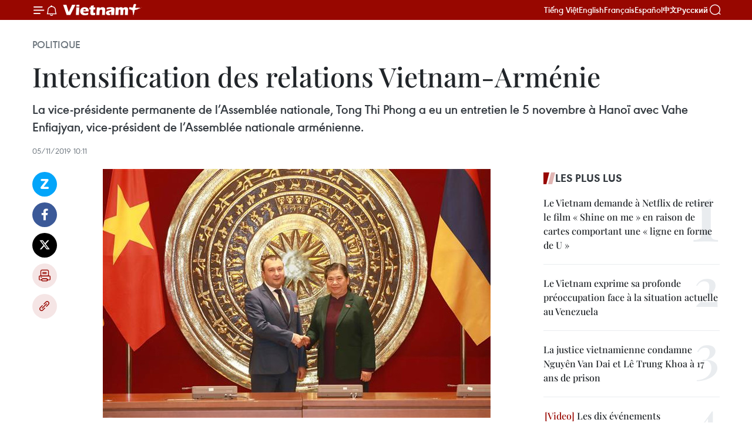

--- FILE ---
content_type: text/html;charset=utf-8
request_url: https://fr.vietnamplus.vn/intensification-des-relations-vietnam-armenie-post129430.vnp
body_size: 24724
content:
<!DOCTYPE html> <html lang="fr" class="fr"> <head> <title>Intensification des relations Vietnam-Arménie | Vietnam+ (VietnamPlus)</title> <meta name="description" content="La vice-présidente permanente de l’Assemblée nationale, Tong Thi Phong a eu un entretien le 5 novembre à Hanoï avec Vahe Enfiajyan, vice-président de l’Assemblée nationale arménienne."/> <meta name="keywords" content="Assemblée nationale, Arménie"/> <meta name="news_keywords" content="Assemblée nationale, Arménie"/> <meta http-equiv="Content-Type" content="text/html; charset=utf-8" /> <meta http-equiv="X-UA-Compatible" content="IE=edge"/> <meta http-equiv="refresh" content="1800" /> <meta name="revisit-after" content="1 days" /> <meta name="viewport" content="width=device-width, initial-scale=1"> <meta http-equiv="content-language" content="vi" /> <meta name="format-detection" content="telephone=no"/> <meta name="format-detection" content="address=no"/> <meta name="apple-mobile-web-app-capable" content="yes"> <meta name="apple-mobile-web-app-status-bar-style" content="black"> <meta name="apple-mobile-web-app-title" content="Vietnam+ (VietnamPlus)"/> <meta name="referrer" content="no-referrer-when-downgrade"/> <link rel="shortcut icon" href="https://media.vietnamplus.vn/assets/web/styles/img/favicon.ico" type="image/x-icon" /> <link rel="preconnect" href="https://media.vietnamplus.vn"/> <link rel="dns-prefetch" href="https://media.vietnamplus.vn"/> <link rel="preconnect" href="//www.google-analytics.com" /> <link rel="preconnect" href="//www.googletagmanager.com" /> <link rel="preconnect" href="//stc.za.zaloapp.com" /> <link rel="preconnect" href="//fonts.googleapis.com" /> <link rel="preconnect" href="//pagead2.googlesyndication.com"/> <link rel="preconnect" href="//tpc.googlesyndication.com"/> <link rel="preconnect" href="//securepubads.g.doubleclick.net"/> <link rel="preconnect" href="//accounts.google.com"/> <link rel="preconnect" href="//adservice.google.com"/> <link rel="preconnect" href="//adservice.google.com.vn"/> <link rel="preconnect" href="//www.googletagservices.com"/> <link rel="preconnect" href="//partner.googleadservices.com"/> <link rel="preconnect" href="//tpc.googlesyndication.com"/> <link rel="preconnect" href="//za.zdn.vn"/> <link rel="preconnect" href="//sp.zalo.me"/> <link rel="preconnect" href="//connect.facebook.net"/> <link rel="preconnect" href="//www.facebook.com"/> <link rel="dns-prefetch" href="//www.google-analytics.com" /> <link rel="dns-prefetch" href="//www.googletagmanager.com" /> <link rel="dns-prefetch" href="//stc.za.zaloapp.com" /> <link rel="dns-prefetch" href="//fonts.googleapis.com" /> <link rel="dns-prefetch" href="//pagead2.googlesyndication.com"/> <link rel="dns-prefetch" href="//tpc.googlesyndication.com"/> <link rel="dns-prefetch" href="//securepubads.g.doubleclick.net"/> <link rel="dns-prefetch" href="//accounts.google.com"/> <link rel="dns-prefetch" href="//adservice.google.com"/> <link rel="dns-prefetch" href="//adservice.google.com.vn"/> <link rel="dns-prefetch" href="//www.googletagservices.com"/> <link rel="dns-prefetch" href="//partner.googleadservices.com"/> <link rel="dns-prefetch" href="//tpc.googlesyndication.com"/> <link rel="dns-prefetch" href="//za.zdn.vn"/> <link rel="dns-prefetch" href="//sp.zalo.me"/> <link rel="dns-prefetch" href="//connect.facebook.net"/> <link rel="dns-prefetch" href="//www.facebook.com"/> <link rel="dns-prefetch" href="//graph.facebook.com"/> <link rel="dns-prefetch" href="//static.xx.fbcdn.net"/> <link rel="dns-prefetch" href="//staticxx.facebook.com"/> <script> var cmsConfig = { domainDesktop: 'https://fr.vietnamplus.vn', domainMobile: 'https://fr.vietnamplus.vn', domainApi: 'https://fr-api.vietnamplus.vn', domainStatic: 'https://media.vietnamplus.vn', domainLog: 'https://fr-log.vietnamplus.vn', googleAnalytics: 'G\-XG2Q9PW0XH', siteId: 0, pageType: 1, objectId: 129430, adsZone: 370, allowAds: false, adsLazy: true, antiAdblock: true, }; if (window.location.protocol !== 'https:' && window.location.hostname.indexOf('vietnamplus.vn') !== -1) { window.location = 'https://' + window.location.hostname + window.location.pathname + window.location.hash; } var USER_AGENT=window.navigator&&(window.navigator.userAgent||window.navigator.vendor)||window.opera||"",IS_MOBILE=/Android|webOS|iPhone|iPod|BlackBerry|Windows Phone|IEMobile|Mobile Safari|Opera Mini/i.test(USER_AGENT),IS_REDIRECT=!1;function setCookie(e,o,i){var n=new Date,i=(n.setTime(n.getTime()+24*i*60*60*1e3),"expires="+n.toUTCString());document.cookie=e+"="+o+"; "+i+";path=/;"}function getCookie(e){var o=document.cookie.indexOf(e+"="),i=o+e.length+1;return!o&&e!==document.cookie.substring(0,e.length)||-1===o?null:(-1===(e=document.cookie.indexOf(";",i))&&(e=document.cookie.length),unescape(document.cookie.substring(i,e)))}IS_MOBILE&&getCookie("isDesktop")&&(setCookie("isDesktop",1,-1),window.location=window.location.pathname.replace(".amp", ".vnp")+window.location.search,IS_REDIRECT=!0); </script> <script> if(USER_AGENT && USER_AGENT.indexOf("facebot") <= 0 && USER_AGENT.indexOf("facebookexternalhit") <= 0) { var query = ''; var hash = ''; if (window.location.search) query = window.location.search; if (window.location.hash) hash = window.location.hash; var canonicalUrl = 'https://fr.vietnamplus.vn/intensification-des-relations-vietnam-armenie-post129430.vnp' + query + hash ; var curUrl = decodeURIComponent(window.location.href); if(!location.port && canonicalUrl.startsWith("http") && curUrl != canonicalUrl){ window.location.replace(canonicalUrl); } } </script> <meta property="fb:pages" content="120834779440" /> <meta property="fb:app_id" content="1960985707489919" /> <meta name="author" content="Vietnam+ (VietnamPlus)" /> <meta name="copyright" content="Copyright © 2026 by Vietnam+ (VietnamPlus)" /> <meta name="RATING" content="GENERAL" /> <meta name="GENERATOR" content="Vietnam+ (VietnamPlus)" /> <meta content="Vietnam+ (VietnamPlus)" itemprop="sourceOrganization" name="source"/> <meta content="news" itemprop="genre" name="medium"/> <meta name="robots" content="noarchive, max-image-preview:large, index, follow" /> <meta name="GOOGLEBOT" content="noarchive, max-image-preview:large, index, follow" /> <link rel="canonical" href="https://fr.vietnamplus.vn/intensification-des-relations-vietnam-armenie-post129430.vnp" /> <meta property="og:site_name" content="Vietnam+ (VietnamPlus)"/> <meta property="og:rich_attachment" content="true"/> <meta property="og:type" content="article"/> <meta property="og:url" content="https://fr.vietnamplus.vn/intensification-des-relations-vietnam-armenie-post129430.vnp"/> <meta property="og:image" content="https://mediafr.vietnamplus.vn/images/[base64]/vna_potal_pho_chu_tich_thuong_truc_quoc_hoi_tong_thi_phong_hoi_dam_voi_pho_chu_tich_quoc_hoi_armenia_155031088_4163913.jpg.webp"/> <meta property="og:image:width" content="1200"/> <meta property="og:image:height" content="630"/> <meta property="og:title" content="Intensification des relations Vietnam-Arménie"/> <meta property="og:description" content="La vice-présidente permanente de l’Assemblée nationale, Tong Thi Phong a eu un entretien le 5 novembre à Hanoï avec Vahe Enfiajyan, vice-président de l’Assemblée nationale arménienne."/> <meta name="twitter:card" value="summary"/> <meta name="twitter:url" content="https://fr.vietnamplus.vn/intensification-des-relations-vietnam-armenie-post129430.vnp"/> <meta name="twitter:title" content="Intensification des relations Vietnam-Arménie"/> <meta name="twitter:description" content="La vice-présidente permanente de l’Assemblée nationale, Tong Thi Phong a eu un entretien le 5 novembre à Hanoï avec Vahe Enfiajyan, vice-président de l’Assemblée nationale arménienne."/> <meta name="twitter:image" content="https://mediafr.vietnamplus.vn/images/[base64]/vna_potal_pho_chu_tich_thuong_truc_quoc_hoi_tong_thi_phong_hoi_dam_voi_pho_chu_tich_quoc_hoi_armenia_155031088_4163913.jpg.webp"/> <meta name="twitter:site" content="@Vietnam+ (VietnamPlus)"/> <meta name="twitter:creator" content="@Vietnam+ (VietnamPlus)"/> <meta property="article:publisher" content="https://www.facebook.com/VietnamPlus" /> <meta property="article:tag" content="Assemblée nationale, Arménie"/> <meta property="article:section" content="Politique" /> <meta property="article:published_time" content="2019-11-05T17:11:09+0700"/> <meta property="article:modified_time" content="2019-11-05T17:11:09+0700"/> <script type="application/ld+json"> { "@context": "http://schema.org", "@type": "Organization", "name": "Vietnam+ (VietnamPlus)", "url": "https://fr.vietnamplus.vn", "logo": "https://media.vietnamplus.vn/assets/web/styles/img/logo.png", "foundingDate": "2008", "founders": [ { "@type": "Person", "name": "Thông tấn xã Việt Nam (TTXVN)" } ], "address": [ { "@type": "PostalAddress", "streetAddress": "Số 05 Lý Thường Kiệt - Hà Nội - Việt Nam", "addressLocality": "Hà Nội City", "addressRegion": "Northeast", "postalCode": "100000", "addressCountry": "VNM" } ], "contactPoint": [ { "@type": "ContactPoint", "telephone": "+84-243-941-1349", "contactType": "customer service" }, { "@type": "ContactPoint", "telephone": "+84-243-941-1348", "contactType": "customer service" } ], "sameAs": [ "https://www.facebook.com/VietnamPlus", "https://www.tiktok.com/@vietnamplus", "https://twitter.com/vietnamplus", "https://www.youtube.com/c/BaoVietnamPlus" ] } </script> <script type="application/ld+json"> { "@context" : "https://schema.org", "@type" : "WebSite", "name": "Vietnam+ (VietnamPlus)", "url": "https://fr.vietnamplus.vn", "alternateName" : "Báo điện tử VIETNAMPLUS, Cơ quan của Thông tấn xã Việt Nam (TTXVN)", "potentialAction": { "@type": "SearchAction", "target": { "@type": "EntryPoint", "urlTemplate": "https://fr.vietnamplus.vn/search/?q={search_term_string}" }, "query-input": "required name=search_term_string" } } </script> <script type="application/ld+json"> { "@context":"http://schema.org", "@type":"BreadcrumbList", "itemListElement":[ { "@type":"ListItem", "position":1, "item":{ "@id":"https://fr.vietnamplus.vn/politique/", "name":"Politique" } } ] } </script> <script type="application/ld+json"> { "@context": "http://schema.org", "@type": "NewsArticle", "mainEntityOfPage":{ "@type":"WebPage", "@id":"https://fr.vietnamplus.vn/intensification-des-relations-vietnam-armenie-post129430.vnp" }, "headline": "Intensification des relations Vietnam-Arménie", "description": "La vice-présidente permanente de l’Assemblée nationale, Tong Thi Phong a eu un entretien le 5 novembre à Hanoï avec Vahe Enfiajyan, vice-président de l’Assemblée nationale arménienne.", "image": { "@type": "ImageObject", "url": "https://mediafr.vietnamplus.vn/images/[base64]/vna_potal_pho_chu_tich_thuong_truc_quoc_hoi_tong_thi_phong_hoi_dam_voi_pho_chu_tich_quoc_hoi_armenia_155031088_4163913.jpg.webp", "width" : 1200, "height" : 675 }, "datePublished": "2019-11-05T17:11:09+0700", "dateModified": "2019-11-05T17:11:09+0700", "author": { "@type": "Person", "name": "" }, "publisher": { "@type": "Organization", "name": "Vietnam+ (VietnamPlus)", "logo": { "@type": "ImageObject", "url": "https://media.vietnamplus.vn/assets/web/styles/img/logo.png" } } } </script> <link rel="preload" href="https://media.vietnamplus.vn/assets/web/styles/css/main.min-1.0.14.css" as="style"> <link rel="preload" href="https://media.vietnamplus.vn/assets/web/js/main.min-1.0.33.js" as="script"> <link rel="preload" href="https://media.vietnamplus.vn/assets/web/js/detail.min-1.0.15.js" as="script"> <link rel="preload" href="https://common.mcms.one/assets/styles/css/vietnamplus-1.0.0.css" as="style"> <link rel="stylesheet" href="https://common.mcms.one/assets/styles/css/vietnamplus-1.0.0.css"> <link id="cms-style" rel="stylesheet" href="https://media.vietnamplus.vn/assets/web/styles/css/main.min-1.0.14.css"> <script type="text/javascript"> var _metaOgUrl = 'https://fr.vietnamplus.vn/intensification-des-relations-vietnam-armenie-post129430.vnp'; var page_title = document.title; var tracked_url = window.location.pathname + window.location.search + window.location.hash; var cate_path = 'politique'; if (cate_path.length > 0) { tracked_url = "/" + cate_path + tracked_url; } </script> <script async="" src="https://www.googletagmanager.com/gtag/js?id=G-XG2Q9PW0XH"></script> <script> window.dataLayer = window.dataLayer || []; function gtag(){dataLayer.push(arguments);} gtag('js', new Date()); gtag('config', 'G-XG2Q9PW0XH', {page_path: tracked_url}); </script> <script>window.dataLayer = window.dataLayer || [];dataLayer.push({'pageCategory': '/politique'});</script> <script> window.dataLayer = window.dataLayer || []; dataLayer.push({ 'event': 'Pageview', 'articleId': '129430', 'articleTitle': 'Intensification des relations Vietnam-Arménie', 'articleCategory': 'Politique', 'articleAlowAds': false, 'articleType': 'detail', 'articleTags': 'Assemblée nationale, Arménie', 'articlePublishDate': '2019-11-05T17:11:09+0700', 'articleThumbnail': 'https://mediafr.vietnamplus.vn/images/[base64]/vna_potal_pho_chu_tich_thuong_truc_quoc_hoi_tong_thi_phong_hoi_dam_voi_pho_chu_tich_quoc_hoi_armenia_155031088_4163913.jpg.webp', 'articleShortUrl': 'https://fr.vietnamplus.vn/intensification-des-relations-vietnam-armenie-post129430.vnp', 'articleFullUrl': 'https://fr.vietnamplus.vn/intensification-des-relations-vietnam-armenie-post129430.vnp', }); </script> <script type='text/javascript'> gtag('event', 'article_page',{ 'articleId': '129430', 'articleTitle': 'Intensification des relations Vietnam-Arménie', 'articleCategory': 'Politique', 'articleAlowAds': false, 'articleType': 'detail', 'articleTags': 'Assemblée nationale, Arménie', 'articlePublishDate': '2019-11-05T17:11:09+0700', 'articleThumbnail': 'https://mediafr.vietnamplus.vn/images/[base64]/vna_potal_pho_chu_tich_thuong_truc_quoc_hoi_tong_thi_phong_hoi_dam_voi_pho_chu_tich_quoc_hoi_armenia_155031088_4163913.jpg.webp', 'articleShortUrl': 'https://fr.vietnamplus.vn/intensification-des-relations-vietnam-armenie-post129430.vnp', 'articleFullUrl': 'https://fr.vietnamplus.vn/intensification-des-relations-vietnam-armenie-post129430.vnp', }); </script> <script>(function(w,d,s,l,i){w[l]=w[l]||[];w[l].push({'gtm.start': new Date().getTime(),event:'gtm.js'});var f=d.getElementsByTagName(s)[0], j=d.createElement(s),dl=l!='dataLayer'?'&l='+l:'';j.async=true;j.src= 'https://www.googletagmanager.com/gtm.js?id='+i+dl;f.parentNode.insertBefore(j,f); })(window,document,'script','dataLayer','GTM-5WM58F3N');</script> <script type="text/javascript"> !function(){"use strict";function e(e){var t=!(arguments.length>1&&void 0!==arguments[1])||arguments[1],c=document.createElement("script");c.src=e,t?c.type="module":(c.async=!0,c.type="text/javascript",c.setAttribute("nomodule",""));var n=document.getElementsByTagName("script")[0];n.parentNode.insertBefore(c,n)}!function(t,c){!function(t,c,n){var a,o,r;n.accountId=c,null!==(a=t.marfeel)&&void 0!==a||(t.marfeel={}),null!==(o=(r=t.marfeel).cmd)&&void 0!==o||(r.cmd=[]),t.marfeel.config=n;var i="https://sdk.mrf.io/statics";e("".concat(i,"/marfeel-sdk.js?id=").concat(c),!0),e("".concat(i,"/marfeel-sdk.es5.js?id=").concat(c),!1)}(t,c,arguments.length>2&&void 0!==arguments[2]?arguments[2]:{})}(window,2272,{} )}(); </script> <script async src="https://sp.zalo.me/plugins/sdk.js"></script> </head> <body class="detail-page"> <div id="sdaWeb_SdaMasthead" class="rennab rennab-top" data-platform="1" data-position="Web_SdaMasthead"> </div> <header class=" site-header"> <div class="sticky"> <div class="container"> <i class="ic-menu"></i> <i class="ic-bell"></i> <div id="header-news" class="pick-news hidden" data-source="header-latest-news"></div> <a class="small-logo" href="/" title="Vietnam+ (VietnamPlus)">Vietnam+ (VietnamPlus)</a> <ul class="menu"> <li> <a href="https://www.vietnamplus.vn" title="Tiếng Việt" target="_blank">Tiếng Việt</a> </li> <li> <a href="https://en.vietnamplus.vn" title="English" target="_blank" rel="nofollow">English</a> </li> <li> <a href="https://fr.vietnamplus.vn" title="Français" target="_blank" rel="nofollow">Français</a> </li> <li> <a href="https://es.vietnamplus.vn" title="Español" target="_blank" rel="nofollow">Español</a> </li> <li> <a href="https://zh.vietnamplus.vn" title="中文" target="_blank" rel="nofollow">中文</a> </li> <li> <a href="https://ru.vietnamplus.vn" title="Русский" target="_blank" rel="nofollow">Русский</a> </li> </ul> <div class="search-wrapper"> <i class="ic-search"></i> <input type="text" class="search txtsearch" placeholder="Mot clé"> </div> </div> </div> </header> <div class="site-body"> <div id="sdaWeb_SdaBackground" class="rennab " data-platform="1" data-position="Web_SdaBackground"> </div> <div class="container"> <div class="breadcrumb breadcrumb-detail"> <h2 class="main"> <a href="https://fr.vietnamplus.vn/politique/" title="Politique" class="active">Politique</a> </h2> </div> <div id="sdaWeb_SdaTop" class="rennab " data-platform="1" data-position="Web_SdaTop"> </div> <div class="article"> <h1 class="article__title cms-title "> Intensification des relations Vietnam-Arménie </h1> <div class="article__sapo cms-desc"> La vice-présidente permanente de l’Assemblée nationale, Tong Thi Phong a eu un entretien le 5 novembre à Hanoï avec Vahe Enfiajyan, vice-président de l’Assemblée nationale arménienne. </div> <div id="sdaWeb_SdaArticleAfterSapo" class="rennab " data-platform="1" data-position="Web_SdaArticleAfterSapo"> </div> <div class="article__meta"> <time class="time" datetime="2019-11-05T17:11:09+0700" data-time="1572948669" data-friendly="false">mardi 5 novembre 2019 17:11</time> <meta class="cms-date" itemprop="datePublished" content="2019-11-05T17:11:09+0700"> </div> <div class="col"> <div class="main-col content-col"> <div class="article__body zce-content-body cms-body" itemprop="articleBody"> <div class="social-pin sticky article__social"> <a href="javascript:void(0);" class="zl zalo-share-button" title="Zalo" data-href="https://fr.vietnamplus.vn/intensification-des-relations-vietnam-armenie-post129430.vnp" data-oaid="4486284411240520426" data-layout="1" data-color="blue" data-customize="true">Zalo</a> <a href="javascript:void(0);" class="item fb" data-href="https://fr.vietnamplus.vn/intensification-des-relations-vietnam-armenie-post129430.vnp" data-rel="facebook" title="Facebook">Facebook</a> <a href="javascript:void(0);" class="item tw" data-href="https://fr.vietnamplus.vn/intensification-des-relations-vietnam-armenie-post129430.vnp" data-rel="twitter" title="Twitter">Twitter</a> <a href="javascript:void(0);" class="bookmark sendbookmark hidden" onclick="ME.sendBookmark(this, 129430);" data-id="129430" title="marque-pages">marque-pages</a> <a href="javascript:void(0);" class="print sendprint" title="Print" data-href="/print-129430.html">Impression</a> <a href="javascript:void(0);" class="item link" data-href="https://fr.vietnamplus.vn/intensification-des-relations-vietnam-armenie-post129430.vnp" data-rel="copy" title="Copy link">Copy link</a> </div> <div class="article-photo"> <a href="/Uploaded_FR/ngocvb/2019_11_05/vna_potal_pho_chu_tich_thuong_truc_quoc_hoi_tong_thi_phong_hoi_dam_voi_pho_chu_tich_quoc_hoi_armenia_155031088_4163913.jpg" rel="nofollow" target="_blank"><img alt="Intensification des relations Vietnam-Arménie ảnh 1" src="[data-uri]" class="lazyload cms-photo" data-large-src="https://mediafr.vietnamplus.vn/images/[base64]/vna_potal_pho_chu_tich_thuong_truc_quoc_hoi_tong_thi_phong_hoi_dam_voi_pho_chu_tich_quoc_hoi_armenia_155031088_4163913.jpg" data-src="https://mediafr.vietnamplus.vn/images/[base64]/vna_potal_pho_chu_tich_thuong_truc_quoc_hoi_tong_thi_phong_hoi_dam_voi_pho_chu_tich_quoc_hoi_armenia_155031088_4163913.jpg" title="Intensification des relations Vietnam-Arménie ảnh 1"></a><span>La vice-présidente permanente de l’Assemblée nationale, Tong Thi Phong et Vahe Enfiajyan, vice-président de l’Assemblée nationale arménienne. Photo: VNA<br></span>
</div>
<p>Hanoi (VNA) – La vice-présidente permanente de l’Assemblée nationale (AN), Tong Thi Phong a eu un entretien le 5 novembre à Hanoï avec Vahe Enfiajyan, vice-président de l’Assemblée nationale arménienne et président du groupe de députés d’amitié Arménie-Vietnam.</p>
<p>Tong Thi Phong s’est déclarée réjouie du développement vigoureux des liens politiques des deux pays et leur collaboration étroite au sein des forums multilatéraux.</p>
<div class="sda_middle"> <div id="sdaWeb_SdaArticleMiddle" class="rennab fyi" data-platform="1" data-position="Web_SdaArticleMiddle"> </div>
</div>
<p>Elle a rappelé la visite au Vietnam en juillet dernier du Premier ministre arménien Nikol Pashinyan, affirmant la détermination des dirigeants des deux pays de rendre plus efficace et durable leurs relations.</p>
<p>Les deux parties ont convenu d’intensifier la coopération entre leurs Partis, Etats, Assemblées nationales, localités, entreprises ainsi que les échanges entre les deux peuples pour créer une base politique favorable au développement de leurs liens dans l’économie, le commerce, l’investissement,&nbsp;l’éducation, les sciences et technologies…</p>
<p>La vice-présidente de l’AN Tong Thi Phong a estimé que les deux parties devraient tirer des profits douaniers de l’Accord&nbsp;de libre-échange&nbsp;entre l'Union économique Asie Europe&nbsp;et le&nbsp;Vietnam afin de renforcer les échanges commerciaux et les import-export entre les deux pays.</p>
<div class="sda_middle"> <div id="sdaWeb_SdaArticleMiddle1" class="rennab fyi" data-platform="1" data-position="Web_SdaArticleMiddle1"> </div>
</div>
<p>Le Vietnam souhaite exporter davantage ses produits vers l’Arménie, a-t-elle souligné, affirmant que l’AN, et le gouvernement du Vietnam crée toujours des conditions favorables aux entreprises arméniennes à faire leurs affaires au Vietnam.</p>
<p>M. Vahe Enfiajyan a estimé que cette visite au Vietnam contribuera activement à la promotion des relations d’amitié traditionnelle, de coopération multiforme entre les deux organes législatifs, les deux Etats et les deux peuples des deux pays.</p>
<p>Il a également souhaité que les deux organes législatifs renforcent les rencontres via des visites officielles des dirigeants de haut rang afin d’échanger des opinions, des expériences législatifs, des informations sur les activités parlementaires de chaque pays. - VNA</p> <div id="sdaWeb_SdaArticleAfterBody" class="rennab " data-platform="1" data-position="Web_SdaArticleAfterBody"> </div> </div> <div class="article__tag"> <a class="active" href="https://fr.vietnamplus.vn/tag/assemblee-nationale-tag54.vnp" title="Assemblée nationale">#Assemblée nationale</a> <a class="active" href="https://fr.vietnamplus.vn/tag/armenie-tag696.vnp" title="Arménie">#Arménie</a> </div> <div id="sdaWeb_SdaArticleAfterTag" class="rennab " data-platform="1" data-position="Web_SdaArticleAfterTag"> </div> <div class="wrap-social"> <div class="social-pin article__social"> <a href="javascript:void(0);" class="zl zalo-share-button" title="Zalo" data-href="https://fr.vietnamplus.vn/intensification-des-relations-vietnam-armenie-post129430.vnp" data-oaid="4486284411240520426" data-layout="1" data-color="blue" data-customize="true">Zalo</a> <a href="javascript:void(0);" class="item fb" data-href="https://fr.vietnamplus.vn/intensification-des-relations-vietnam-armenie-post129430.vnp" data-rel="facebook" title="Facebook">Facebook</a> <a href="javascript:void(0);" class="item tw" data-href="https://fr.vietnamplus.vn/intensification-des-relations-vietnam-armenie-post129430.vnp" data-rel="twitter" title="Twitter">Twitter</a> <a href="javascript:void(0);" class="bookmark sendbookmark hidden" onclick="ME.sendBookmark(this, 129430);" data-id="129430" title="marque-pages">marque-pages</a> <a href="javascript:void(0);" class="print sendprint" title="Print" data-href="/print-129430.html">Impression</a> <a href="javascript:void(0);" class="item link" data-href="https://fr.vietnamplus.vn/intensification-des-relations-vietnam-armenie-post129430.vnp" data-rel="copy" title="Copy link">Copy link</a> </div> <a href="https://news.google.com/publications/CAAqBwgKMN-18wowlLWFAw?hl=vi&gl=VN&ceid=VN%3Avi" class="google-news" target="_blank" title="Google News">Suivez VietnamPlus</a> </div> <div id="sdaWeb_SdaArticleAfterBody1" class="rennab " data-platform="1" data-position="Web_SdaArticleAfterBody1"> </div> <div id="sdaWeb_SdaArticleAfterBody2" class="rennab " data-platform="1" data-position="Web_SdaArticleAfterBody2"> </div> <div class="box-related-news"> <h3 class="box-heading"> <span class="title">Sur le même sujet</span> </h3> <div class="box-content" data-source="related-news"> <article class="story"> <figure class="story__thumb"> <a class="cms-link" href="https://fr.vietnamplus.vn/stimuler-la-cooperation-multiforme-vietnam-armenie-post123705.vnp" title="Stimuler la coopération multiforme Vietnam - Arménie"> <img class="lazyload" src="[data-uri]" data-src="https://mediafr.vietnamplus.vn/images/d46bcb34ef998b09e0bae168b2a8b60efa5005b583a7bf00ae7714a51f078013b074880a12a0db87677783335291e707835b2a35aa37fbf2ec7ee4bb159e461c/vcci.jpg.webp" data-srcset="https://mediafr.vietnamplus.vn/images/d46bcb34ef998b09e0bae168b2a8b60efa5005b583a7bf00ae7714a51f078013b074880a12a0db87677783335291e707835b2a35aa37fbf2ec7ee4bb159e461c/vcci.jpg.webp 1x, https://mediafr.vietnamplus.vn/images/dff54262a5435959c670ef13b2e0a728fa5005b583a7bf00ae7714a51f078013b074880a12a0db87677783335291e707835b2a35aa37fbf2ec7ee4bb159e461c/vcci.jpg.webp 2x" alt="Stimuler la coopération multiforme Vietnam - Arménie"> <noscript><img src="https://mediafr.vietnamplus.vn/images/d46bcb34ef998b09e0bae168b2a8b60efa5005b583a7bf00ae7714a51f078013b074880a12a0db87677783335291e707835b2a35aa37fbf2ec7ee4bb159e461c/vcci.jpg.webp" srcset="https://mediafr.vietnamplus.vn/images/d46bcb34ef998b09e0bae168b2a8b60efa5005b583a7bf00ae7714a51f078013b074880a12a0db87677783335291e707835b2a35aa37fbf2ec7ee4bb159e461c/vcci.jpg.webp 1x, https://mediafr.vietnamplus.vn/images/dff54262a5435959c670ef13b2e0a728fa5005b583a7bf00ae7714a51f078013b074880a12a0db87677783335291e707835b2a35aa37fbf2ec7ee4bb159e461c/vcci.jpg.webp 2x" alt="Stimuler la coopération multiforme Vietnam - Arménie" class="image-fallback"></noscript> </a> </figure> <h2 class="story__heading" data-tracking="123705"> <a class=" cms-link" href="https://fr.vietnamplus.vn/stimuler-la-cooperation-multiforme-vietnam-armenie-post123705.vnp" title="Stimuler la coopération multiforme Vietnam - Arménie"> Stimuler la coopération multiforme Vietnam - Arménie </a> </h2> <time class="time" datetime="2019-07-06T18:06:00+0700" data-time="1562411160"> 06/07/2019 18:06 </time> <div class="story__summary story__shorten"> Dans le cadre de leur visite officielle au Vietnam, le Premier ministre arménien Nikol Pashinyan et son épouse ont rencontré samedi à Hanoï des représentants de l’Association d’amitié Vietnam – Arménie. </div> </article> <article class="story"> <figure class="story__thumb"> <a class="cms-link" href="https://fr.vietnamplus.vn/echange-damitie-vietnam-armenie-post127406.vnp" title="Échange d&#39;amitié Vietnam – Arménie"> <img class="lazyload" src="[data-uri]" data-src="https://mediafr.vietnamplus.vn/images/d46bcb34ef998b09e0bae168b2a8b60e42e092726bbb7cce072d277b6851ad191e43801de44228a49c4ea2bb21e72dd6175e9c7ad60c5f86cad925c816863ace45ecce224412c4719ebd1663feaf5803/40e42fff64bf8de1d4ae.jpg.webp" data-srcset="https://mediafr.vietnamplus.vn/images/d46bcb34ef998b09e0bae168b2a8b60e42e092726bbb7cce072d277b6851ad191e43801de44228a49c4ea2bb21e72dd6175e9c7ad60c5f86cad925c816863ace45ecce224412c4719ebd1663feaf5803/40e42fff64bf8de1d4ae.jpg.webp 1x, https://mediafr.vietnamplus.vn/images/dff54262a5435959c670ef13b2e0a72842e092726bbb7cce072d277b6851ad191e43801de44228a49c4ea2bb21e72dd6175e9c7ad60c5f86cad925c816863ace45ecce224412c4719ebd1663feaf5803/40e42fff64bf8de1d4ae.jpg.webp 2x" alt="Échange d&#39;amitié Vietnam – Arménie"> <noscript><img src="https://mediafr.vietnamplus.vn/images/d46bcb34ef998b09e0bae168b2a8b60e42e092726bbb7cce072d277b6851ad191e43801de44228a49c4ea2bb21e72dd6175e9c7ad60c5f86cad925c816863ace45ecce224412c4719ebd1663feaf5803/40e42fff64bf8de1d4ae.jpg.webp" srcset="https://mediafr.vietnamplus.vn/images/d46bcb34ef998b09e0bae168b2a8b60e42e092726bbb7cce072d277b6851ad191e43801de44228a49c4ea2bb21e72dd6175e9c7ad60c5f86cad925c816863ace45ecce224412c4719ebd1663feaf5803/40e42fff64bf8de1d4ae.jpg.webp 1x, https://mediafr.vietnamplus.vn/images/dff54262a5435959c670ef13b2e0a72842e092726bbb7cce072d277b6851ad191e43801de44228a49c4ea2bb21e72dd6175e9c7ad60c5f86cad925c816863ace45ecce224412c4719ebd1663feaf5803/40e42fff64bf8de1d4ae.jpg.webp 2x" alt="Échange d&#39;amitié Vietnam – Arménie" class="image-fallback"></noscript> </a> </figure> <h2 class="story__heading" data-tracking="127406"> <a class=" cms-link" href="https://fr.vietnamplus.vn/echange-damitie-vietnam-armenie-post127406.vnp" title="Échange d&#39;amitié Vietnam – Arménie"> Échange d'amitié Vietnam – Arménie </a> </h2> <time class="time" datetime="2019-09-14T17:36:28+0700" data-time="1568457388"> 14/09/2019 17:36 </time> <div class="story__summary story__shorten"> L’Association d’amitié Vietnam - Arménie a organisé ce samedi matin 14 septembre à Hanoi l’échange d’amitié pour célébrer les 74 ans de la Fête nationale du Vietnam </div> </article> </div> </div> <div id="sdaWeb_SdaArticleAfterRelated" class="rennab " data-platform="1" data-position="Web_SdaArticleAfterRelated"> </div> <div class="timeline secondary"> <h3 class="box-heading"> <a href="https://fr.vietnamplus.vn/politique/" title="Politique" class="title"> Voir plus </a> </h3> <div class="box-content content-list" data-source="recommendation-370"> <article class="story" data-id="257856"> <figure class="story__thumb"> <a class="cms-link" href="https://fr.vietnamplus.vn/14-congres-du-parti-une-base-politique-solide-pour-poursuivre-la-reforme-en-profondeur-de-lan-post257856.vnp" title="14ᵉ Congrès du Parti : une base politique solide pour poursuivre la réforme en profondeur de l’AN"> <img class="lazyload" src="[data-uri]" data-src="https://mediafr.vietnamplus.vn/images/[base64]/vna-potal-pho-bi-thu-dang-uy-quoc-hoi-vu-hai-ha-tra-loi-phong-van-bao-chi-8546781.jpg.webp" data-srcset="https://mediafr.vietnamplus.vn/images/[base64]/vna-potal-pho-bi-thu-dang-uy-quoc-hoi-vu-hai-ha-tra-loi-phong-van-bao-chi-8546781.jpg.webp 1x, https://mediafr.vietnamplus.vn/images/[base64]/vna-potal-pho-bi-thu-dang-uy-quoc-hoi-vu-hai-ha-tra-loi-phong-van-bao-chi-8546781.jpg.webp 2x" alt="Vu Hai Ha, membre du Comité central du Parti et vice-secrétaire de l’Organisation du Parti de l’Assemblée nationale. Photo: VNA"> <noscript><img src="https://mediafr.vietnamplus.vn/images/[base64]/vna-potal-pho-bi-thu-dang-uy-quoc-hoi-vu-hai-ha-tra-loi-phong-van-bao-chi-8546781.jpg.webp" srcset="https://mediafr.vietnamplus.vn/images/[base64]/vna-potal-pho-bi-thu-dang-uy-quoc-hoi-vu-hai-ha-tra-loi-phong-van-bao-chi-8546781.jpg.webp 1x, https://mediafr.vietnamplus.vn/images/[base64]/vna-potal-pho-bi-thu-dang-uy-quoc-hoi-vu-hai-ha-tra-loi-phong-van-bao-chi-8546781.jpg.webp 2x" alt="Vu Hai Ha, membre du Comité central du Parti et vice-secrétaire de l’Organisation du Parti de l’Assemblée nationale. Photo: VNA" class="image-fallback"></noscript> </a> </figure> <h2 class="story__heading" data-tracking="257856"> <a class=" cms-link" href="https://fr.vietnamplus.vn/14-congres-du-parti-une-base-politique-solide-pour-poursuivre-la-reforme-en-profondeur-de-lan-post257856.vnp" title="14ᵉ Congrès du Parti : une base politique solide pour poursuivre la réforme en profondeur de l’AN"> 14ᵉ Congrès du Parti : une base politique solide pour poursuivre la réforme en profondeur de l’AN </a> </h2> <time class="time" datetime="2026-01-23T11:34:27+0700" data-time="1769142867"> 23/01/2026 11:34 </time> <div class="story__summary story__shorten"> <p>Le 14ᵉ Congrès national du Parti communiste du Vietnam a défini des orientations stratégiques majeures plaçant l’achèvement des institutions de développement et la construction d’un État de droit socialiste moderne au cœur des priorités. Dans ce cadre, l’Organisation du Parti de l’Assemblée nationale est appelée à jouer un rôle central pour conduire une réforme législative profonde, renforcer l’efficacité de l’organe suprême du pouvoir d’État et répondre aux exigences du développement durable et de la transformation numérique.</p> </div> </article> <article class="story" data-id="257855"> <figure class="story__thumb"> <a class="cms-link" href="https://fr.vietnamplus.vn/le-vietnam-soutient-le-plan-de-paix-pour-gaza-et-renforce-le-partenariat-avec-les-etats-unis-post257855.vnp" title="Le Vietnam soutient le plan de paix pour Gaza et renforce le partenariat avec les États-Unis"> <img class="lazyload" src="[data-uri]" data-src="https://mediafr.vietnamplus.vn/images/[base64]/vna-potal-hoat-dong-cua-pho-thu-tuong-bui-thanh-son-tai-davos-200216137-8546435.jpg.webp" data-srcset="https://mediafr.vietnamplus.vn/images/[base64]/vna-potal-hoat-dong-cua-pho-thu-tuong-bui-thanh-son-tai-davos-200216137-8546435.jpg.webp 1x, https://mediafr.vietnamplus.vn/images/[base64]/vna-potal-hoat-dong-cua-pho-thu-tuong-bui-thanh-son-tai-davos-200216137-8546435.jpg.webp 2x" alt="Le vice-Premier ministre Bui Thanh Son (gauche) et le président azerbaïdjanais Ilham Aliyev. Photo: VNA"> <noscript><img src="https://mediafr.vietnamplus.vn/images/[base64]/vna-potal-hoat-dong-cua-pho-thu-tuong-bui-thanh-son-tai-davos-200216137-8546435.jpg.webp" srcset="https://mediafr.vietnamplus.vn/images/[base64]/vna-potal-hoat-dong-cua-pho-thu-tuong-bui-thanh-son-tai-davos-200216137-8546435.jpg.webp 1x, https://mediafr.vietnamplus.vn/images/[base64]/vna-potal-hoat-dong-cua-pho-thu-tuong-bui-thanh-son-tai-davos-200216137-8546435.jpg.webp 2x" alt="Le vice-Premier ministre Bui Thanh Son (gauche) et le président azerbaïdjanais Ilham Aliyev. Photo: VNA" class="image-fallback"></noscript> </a> </figure> <h2 class="story__heading" data-tracking="257855"> <a class=" cms-link" href="https://fr.vietnamplus.vn/le-vietnam-soutient-le-plan-de-paix-pour-gaza-et-renforce-le-partenariat-avec-les-etats-unis-post257855.vnp" title="Le Vietnam soutient le plan de paix pour Gaza et renforce le partenariat avec les États-Unis"> Le Vietnam soutient le plan de paix pour Gaza et renforce le partenariat avec les États-Unis </a> </h2> <time class="time" datetime="2026-01-23T11:27:52+0700" data-time="1769142472"> 23/01/2026 11:27 </time> <div class="story__summary story__shorten"> <p>Le vice-Premier ministre Bui Thanh Son a souligné la volonté du Vietnam de collaborer avec les autres membres pour mettre en œuvre le plan de paix pour Gaza, tel qu’endossé par la Résolution 2803 du Conseil de sécurité des Nations Unies en novembre 2025.</p> </div> </article> <article class="story" data-id="257854"> <figure class="story__thumb"> <a class="cms-link" href="https://fr.vietnamplus.vn/14e-congres-du-pcv-les-scientifiques-vietnamiens-a-letranger-prets-a-contribuer-au-developpement-national-post257854.vnp" title="14e Congrès du PCV : les scientifiques vietnamiens à l’étranger prêts à contribuer au développement national"> <img class="lazyload" src="[data-uri]" data-src="https://mediafr.vietnamplus.vn/images/cb5e58093ff95162a4d929afc29a8ac941952350c018ba4b45b71829268300ecab8f11066a164a14f7fd76de6da68542b99de573f1345012f91e6b704988363c/tran-thanh-van.jpg.webp" data-srcset="https://mediafr.vietnamplus.vn/images/cb5e58093ff95162a4d929afc29a8ac941952350c018ba4b45b71829268300ecab8f11066a164a14f7fd76de6da68542b99de573f1345012f91e6b704988363c/tran-thanh-van.jpg.webp 1x, https://mediafr.vietnamplus.vn/images/73788f2a17dc0bafed9a525c2cfb94fa41952350c018ba4b45b71829268300ecab8f11066a164a14f7fd76de6da68542b99de573f1345012f91e6b704988363c/tran-thanh-van.jpg.webp 2x" alt="Le professeur Tran Thanh Van, président du Centre international de science et d’éducation interdisciplinaire (ICISE). Photo: VNA"> <noscript><img src="https://mediafr.vietnamplus.vn/images/cb5e58093ff95162a4d929afc29a8ac941952350c018ba4b45b71829268300ecab8f11066a164a14f7fd76de6da68542b99de573f1345012f91e6b704988363c/tran-thanh-van.jpg.webp" srcset="https://mediafr.vietnamplus.vn/images/cb5e58093ff95162a4d929afc29a8ac941952350c018ba4b45b71829268300ecab8f11066a164a14f7fd76de6da68542b99de573f1345012f91e6b704988363c/tran-thanh-van.jpg.webp 1x, https://mediafr.vietnamplus.vn/images/73788f2a17dc0bafed9a525c2cfb94fa41952350c018ba4b45b71829268300ecab8f11066a164a14f7fd76de6da68542b99de573f1345012f91e6b704988363c/tran-thanh-van.jpg.webp 2x" alt="Le professeur Tran Thanh Van, président du Centre international de science et d’éducation interdisciplinaire (ICISE). Photo: VNA" class="image-fallback"></noscript> </a> </figure> <h2 class="story__heading" data-tracking="257854"> <a class=" cms-link" href="https://fr.vietnamplus.vn/14e-congres-du-pcv-les-scientifiques-vietnamiens-a-letranger-prets-a-contribuer-au-developpement-national-post257854.vnp" title="14e Congrès du PCV : les scientifiques vietnamiens à l’étranger prêts à contribuer au développement national"> 14e Congrès du PCV : les scientifiques vietnamiens à l’étranger prêts à contribuer au développement national </a> </h2> <time class="time" datetime="2026-01-23T11:22:41+0700" data-time="1769142161"> 23/01/2026 11:22 </time> <div class="story__summary story__shorten"> <p>Le professeur Tran Thanh Van, scientifique d’origine vietnamienne et fondateur, président du Centre international de science et d’éducation interdisciplinaire (ICISE) a salué le fait que le 14e Congrès place la science, la technologie et l’innovation au cœur du développement national.</p> </div> </article> <article class="story" data-id="257853"> <figure class="story__thumb"> <a class="cms-link" href="https://fr.vietnamplus.vn/le-14e-congres-du-pcv-symbole-de-stabilite-et-dambitions-de-croissance-post257853.vnp" title="Le 14e Congrès du PCV, symbole de stabilité et d’ambitions de croissance"> <img class="lazyload" src="[data-uri]" data-src="https://mediafr.vietnamplus.vn/images/e561533c122dd67ff9be5bdc2623275889e300aba70165d35e8cb6cddbe6ee74f4d737e5f6f862710ffd22694c39d7c04c7dea573360559da230b6bea101fdcc/chuyen-gia.jpg.webp" data-srcset="https://mediafr.vietnamplus.vn/images/e561533c122dd67ff9be5bdc2623275889e300aba70165d35e8cb6cddbe6ee74f4d737e5f6f862710ffd22694c39d7c04c7dea573360559da230b6bea101fdcc/chuyen-gia.jpg.webp 1x, https://mediafr.vietnamplus.vn/images/5e68d86e4a3b9f2df1e0c1392dbdba6289e300aba70165d35e8cb6cddbe6ee74f4d737e5f6f862710ffd22694c39d7c04c7dea573360559da230b6bea101fdcc/chuyen-gia.jpg.webp 2x" alt="Enzo Sim Hong Jun, chercheur spécialisé dans l’histoire et la défense en Asie du Sud-Est. Photo : VNA"> <noscript><img src="https://mediafr.vietnamplus.vn/images/e561533c122dd67ff9be5bdc2623275889e300aba70165d35e8cb6cddbe6ee74f4d737e5f6f862710ffd22694c39d7c04c7dea573360559da230b6bea101fdcc/chuyen-gia.jpg.webp" srcset="https://mediafr.vietnamplus.vn/images/e561533c122dd67ff9be5bdc2623275889e300aba70165d35e8cb6cddbe6ee74f4d737e5f6f862710ffd22694c39d7c04c7dea573360559da230b6bea101fdcc/chuyen-gia.jpg.webp 1x, https://mediafr.vietnamplus.vn/images/5e68d86e4a3b9f2df1e0c1392dbdba6289e300aba70165d35e8cb6cddbe6ee74f4d737e5f6f862710ffd22694c39d7c04c7dea573360559da230b6bea101fdcc/chuyen-gia.jpg.webp 2x" alt="Enzo Sim Hong Jun, chercheur spécialisé dans l’histoire et la défense en Asie du Sud-Est. Photo : VNA" class="image-fallback"></noscript> </a> </figure> <h2 class="story__heading" data-tracking="257853"> <a class=" cms-link" href="https://fr.vietnamplus.vn/le-14e-congres-du-pcv-symbole-de-stabilite-et-dambitions-de-croissance-post257853.vnp" title="Le 14e Congrès du PCV, symbole de stabilité et d’ambitions de croissance"> Le 14e Congrès du PCV, symbole de stabilité et d’ambitions de croissance </a> </h2> <time class="time" datetime="2026-01-23T11:00:23+0700" data-time="1769140823"> 23/01/2026 11:00 </time> <div class="story__summary story__shorten"> <p>Selon Enzo Sim Hong Jun, chercheur spécialisé dans l’histoire et la défense en Asie du Sud-Est, ce 14e Congrès national du PCV illustre la cohésion interne et la vision stratégique des dirigeants du PCV visant à conduire le Vietnam vers de nouvelles performances économiques et à renforcer sa position sur la scène internationale.</p> </div> </article> <article class="story" data-id="257849"> <figure class="story__thumb"> <a class="cms-link" href="https://fr.vietnamplus.vn/autonomie-technologique-recommandations-dexperts-de-vietnuc-au-14e-congres-du-pcv-post257849.vnp" title="Autonomie technologique : recommandations d&#39;experts de VietNuc au 14e Congrès du PCV"> <img class="lazyload" src="[data-uri]" data-src="https://mediafr.vietnamplus.vn/images/[base64]/trung-tam-tp-ho-chi-minh-lung-linh-sac-mau-chao-mung-dai-hoi-xiv-cua-dang-3-resize.jpg.webp" data-srcset="https://mediafr.vietnamplus.vn/images/[base64]/trung-tam-tp-ho-chi-minh-lung-linh-sac-mau-chao-mung-dai-hoi-xiv-cua-dang-3-resize.jpg.webp 1x, https://mediafr.vietnamplus.vn/images/[base64]/trung-tam-tp-ho-chi-minh-lung-linh-sac-mau-chao-mung-dai-hoi-xiv-cua-dang-3-resize.jpg.webp 2x" alt="Le 14e Congrès national du Parti communiste du Vietnam est considéré comme un jalon important pour définir les grandes orientations de développement du pays dans la nouvelle conjoncture. Photo: VNA"> <noscript><img src="https://mediafr.vietnamplus.vn/images/[base64]/trung-tam-tp-ho-chi-minh-lung-linh-sac-mau-chao-mung-dai-hoi-xiv-cua-dang-3-resize.jpg.webp" srcset="https://mediafr.vietnamplus.vn/images/[base64]/trung-tam-tp-ho-chi-minh-lung-linh-sac-mau-chao-mung-dai-hoi-xiv-cua-dang-3-resize.jpg.webp 1x, https://mediafr.vietnamplus.vn/images/[base64]/trung-tam-tp-ho-chi-minh-lung-linh-sac-mau-chao-mung-dai-hoi-xiv-cua-dang-3-resize.jpg.webp 2x" alt="Le 14e Congrès national du Parti communiste du Vietnam est considéré comme un jalon important pour définir les grandes orientations de développement du pays dans la nouvelle conjoncture. Photo: VNA" class="image-fallback"></noscript> </a> </figure> <h2 class="story__heading" data-tracking="257849"> <a class=" cms-link" href="https://fr.vietnamplus.vn/autonomie-technologique-recommandations-dexperts-de-vietnuc-au-14e-congres-du-pcv-post257849.vnp" title="Autonomie technologique : recommandations d&#39;experts de VietNuc au 14e Congrès du PCV"> Autonomie technologique : recommandations d'experts de VietNuc au 14e Congrès du PCV </a> </h2> <time class="time" datetime="2026-01-23T10:40:18+0700" data-time="1769139618"> 23/01/2026 10:40 </time> <div class="story__summary story__shorten"> <p>Plusieurs membres du comité exécutif du Réseau des experts vietnamiens en énergie nucléaire à l’étranger (VietNuc) ont souligné que dans un contexte mondial marqué par des mutations rapides, les exigences en matière de développement durable, d’autonomie stratégique et de renforcement des capacités scientifiques et technologiques s’imposent avec acuité.</p> </div> </article> <div id="sdaWeb_SdaNative1" class="rennab " data-platform="1" data-position="Web_SdaNative1"> </div> <article class="story" data-id="257844"> <figure class="story__thumb"> <a class="cms-link" href="https://fr.vietnamplus.vn/14-congres-du-parti-une-nouvelle-ere-de-developpement-pour-le-vietnam-selon-une-universitaire-americaine-post257844.vnp" title="14ᵉ Congrès du Parti : une nouvelle ère de développement pour le Vietnam, selon une universitaire américaine"> <img class="lazyload" src="[data-uri]" data-src="https://mediafr.vietnamplus.vn/images/[base64]/vna-potal-dai-hoi-xiv-cua-dang-hoc-gia-my-danh-gia-dai-hoi-mo-ra-mot-ky-nguyen-phat-trien-moi-8546578.jpg.webp" data-srcset="https://mediafr.vietnamplus.vn/images/[base64]/vna-potal-dai-hoi-xiv-cua-dang-hoc-gia-my-danh-gia-dai-hoi-mo-ra-mot-ky-nguyen-phat-trien-moi-8546578.jpg.webp 1x, https://mediafr.vietnamplus.vn/images/[base64]/vna-potal-dai-hoi-xiv-cua-dang-hoc-gia-my-danh-gia-dai-hoi-mo-ra-mot-ky-nguyen-phat-trien-moi-8546578.jpg.webp 2x" alt="la professeure Nguyen Thi Lien Hang, directrice du Weatherhead East Asian Institute de l’Université Columbia (États-Unis). Photo: VNA"> <noscript><img src="https://mediafr.vietnamplus.vn/images/[base64]/vna-potal-dai-hoi-xiv-cua-dang-hoc-gia-my-danh-gia-dai-hoi-mo-ra-mot-ky-nguyen-phat-trien-moi-8546578.jpg.webp" srcset="https://mediafr.vietnamplus.vn/images/[base64]/vna-potal-dai-hoi-xiv-cua-dang-hoc-gia-my-danh-gia-dai-hoi-mo-ra-mot-ky-nguyen-phat-trien-moi-8546578.jpg.webp 1x, https://mediafr.vietnamplus.vn/images/[base64]/vna-potal-dai-hoi-xiv-cua-dang-hoc-gia-my-danh-gia-dai-hoi-mo-ra-mot-ky-nguyen-phat-trien-moi-8546578.jpg.webp 2x" alt="la professeure Nguyen Thi Lien Hang, directrice du Weatherhead East Asian Institute de l’Université Columbia (États-Unis). Photo: VNA" class="image-fallback"></noscript> </a> </figure> <h2 class="story__heading" data-tracking="257844"> <a class=" cms-link" href="https://fr.vietnamplus.vn/14-congres-du-parti-une-nouvelle-ere-de-developpement-pour-le-vietnam-selon-une-universitaire-americaine-post257844.vnp" title="14ᵉ Congrès du Parti : une nouvelle ère de développement pour le Vietnam, selon une universitaire américaine"> 14ᵉ Congrès du Parti : une nouvelle ère de développement pour le Vietnam, selon une universitaire américaine </a> </h2> <time class="time" datetime="2026-01-23T09:54:04+0700" data-time="1769136844"> 23/01/2026 09:54 </time> <div class="story__summary story__shorten"> <p>Sous la direction du Parti communiste du Vietnam, le pays est pleinement en mesure d’atteindre l’objectif de devenir, d’ici 2030, un pays en développement doté d’une industrie moderne et d’un revenu intermédiaire élevé, selon une universitaire américaine.</p> </div> </article> <article class="story" data-id="257843"> <figure class="story__thumb"> <a class="cms-link" href="https://fr.vietnamplus.vn/14-congres-du-pcv-une-vision-strategique-pour-une-nouvelle-ere-de-developpement-post257843.vnp" title="14ᵉ Congrès du PCV : Une vision stratégique pour une nouvelle ère de développement"> <img class="lazyload" src="[data-uri]" data-src="https://mediafr.vietnamplus.vn/images/8e98a483fbdc1188ba7e718c1c8b17cb330619a87b6ac3a01ebd3cf9ede7285fafb04e73da4737414993f6b5a4576023e6e784b3d66c9a87649d6be06cd8e0fa/devarajan-23126-23.jpg.webp" data-srcset="https://mediafr.vietnamplus.vn/images/8e98a483fbdc1188ba7e718c1c8b17cb330619a87b6ac3a01ebd3cf9ede7285fafb04e73da4737414993f6b5a4576023e6e784b3d66c9a87649d6be06cd8e0fa/devarajan-23126-23.jpg.webp 1x, https://mediafr.vietnamplus.vn/images/8fca5519b08d7ebdb673790bf7435081330619a87b6ac3a01ebd3cf9ede7285fafb04e73da4737414993f6b5a4576023e6e784b3d66c9a87649d6be06cd8e0fa/devarajan-23126-23.jpg.webp 2x" alt="Le professeur G. Devarajan, secrétaire général du parti All India Forward Bloc (AIFB). Photo: VNA"> <noscript><img src="https://mediafr.vietnamplus.vn/images/8e98a483fbdc1188ba7e718c1c8b17cb330619a87b6ac3a01ebd3cf9ede7285fafb04e73da4737414993f6b5a4576023e6e784b3d66c9a87649d6be06cd8e0fa/devarajan-23126-23.jpg.webp" srcset="https://mediafr.vietnamplus.vn/images/8e98a483fbdc1188ba7e718c1c8b17cb330619a87b6ac3a01ebd3cf9ede7285fafb04e73da4737414993f6b5a4576023e6e784b3d66c9a87649d6be06cd8e0fa/devarajan-23126-23.jpg.webp 1x, https://mediafr.vietnamplus.vn/images/8fca5519b08d7ebdb673790bf7435081330619a87b6ac3a01ebd3cf9ede7285fafb04e73da4737414993f6b5a4576023e6e784b3d66c9a87649d6be06cd8e0fa/devarajan-23126-23.jpg.webp 2x" alt="Le professeur G. Devarajan, secrétaire général du parti All India Forward Bloc (AIFB). Photo: VNA" class="image-fallback"></noscript> </a> </figure> <h2 class="story__heading" data-tracking="257843"> <a class=" cms-link" href="https://fr.vietnamplus.vn/14-congres-du-pcv-une-vision-strategique-pour-une-nouvelle-ere-de-developpement-post257843.vnp" title="14ᵉ Congrès du PCV : Une vision stratégique pour une nouvelle ère de développement"> 14ᵉ Congrès du PCV : Une vision stratégique pour une nouvelle ère de développement </a> </h2> <time class="time" datetime="2026-01-23T09:49:53+0700" data-time="1769136593"> 23/01/2026 09:49 </time> <div class="story__summary story__shorten"> <p>Pour le professeur G. Devarajan, secrétaire général du parti All India Forward Bloc (AIFB), cet événement fait preuve d'"une vision stratégique claire, pragmatique et à portée historique" en définissant un nouveau modèle de développement fondé sur la science, l'innovation et la transformation numérique, tout en restant fermement ancré dans son orientation socialiste.</p> </div> </article> <article class="story" data-id="257841"> <figure class="story__thumb"> <a class="cms-link" href="https://fr.vietnamplus.vn/la-vice-presidente-du-ppc-salue-la-portee-strategique-du-14e-congres-national-du-pcv-post257841.vnp" title="La vice-présidente du PPC salue la portée stratégique du 14e Congrès national du PCV"> <img class="lazyload" src="[data-uri]" data-src="https://mediafr.vietnamplus.vn/images/8e98a483fbdc1188ba7e718c1c8b17cb36c9733b3c0ec05ca8eb5d9e0fa3b74ba641ab2cccc977a4323895fc2adf87c4/campuchia.jpg.webp" data-srcset="https://mediafr.vietnamplus.vn/images/8e98a483fbdc1188ba7e718c1c8b17cb36c9733b3c0ec05ca8eb5d9e0fa3b74ba641ab2cccc977a4323895fc2adf87c4/campuchia.jpg.webp 1x, https://mediafr.vietnamplus.vn/images/8fca5519b08d7ebdb673790bf743508136c9733b3c0ec05ca8eb5d9e0fa3b74ba641ab2cccc977a4323895fc2adf87c4/campuchia.jpg.webp 2x" alt="La vice-présidente du Parti du Peuple cambodgien (PPC) et conseillère suprême du Roi du Cambodge, Samdech Kittisangha Bundit Men Sam An. Photo: VNA"> <noscript><img src="https://mediafr.vietnamplus.vn/images/8e98a483fbdc1188ba7e718c1c8b17cb36c9733b3c0ec05ca8eb5d9e0fa3b74ba641ab2cccc977a4323895fc2adf87c4/campuchia.jpg.webp" srcset="https://mediafr.vietnamplus.vn/images/8e98a483fbdc1188ba7e718c1c8b17cb36c9733b3c0ec05ca8eb5d9e0fa3b74ba641ab2cccc977a4323895fc2adf87c4/campuchia.jpg.webp 1x, https://mediafr.vietnamplus.vn/images/8fca5519b08d7ebdb673790bf743508136c9733b3c0ec05ca8eb5d9e0fa3b74ba641ab2cccc977a4323895fc2adf87c4/campuchia.jpg.webp 2x" alt="La vice-présidente du Parti du Peuple cambodgien (PPC) et conseillère suprême du Roi du Cambodge, Samdech Kittisangha Bundit Men Sam An. Photo: VNA" class="image-fallback"></noscript> </a> </figure> <h2 class="story__heading" data-tracking="257841"> <a class=" cms-link" href="https://fr.vietnamplus.vn/la-vice-presidente-du-ppc-salue-la-portee-strategique-du-14e-congres-national-du-pcv-post257841.vnp" title="La vice-présidente du PPC salue la portée stratégique du 14e Congrès national du PCV"> La vice-présidente du PPC salue la portée stratégique du 14e Congrès national du PCV </a> </h2> <time class="time" datetime="2026-01-23T09:37:29+0700" data-time="1769135849"> 23/01/2026 09:37 </time> <div class="story__summary story__shorten"> <p>Selon la vice-présidente du Parti du Peuple cambodgien (PPC) et conseillère suprême du Roi du Cambodge, Samdech Kittisangha Bundit Men Sam An, ce Congrès présente une importance stratégique pour la paix, la stabilité et la coopération régionales.</p> </div> </article> <article class="story" data-id="257840"> <figure class="story__thumb"> <a class="cms-link" href="https://fr.vietnamplus.vn/le-comite-central-du-parti-du-14e-mandat-tient-son-premier-plenum-a-hanoi-post257840.vnp" title="Le Comité central du Parti du 14e mandat tient son premier plénum à Hanoï"> <img class="lazyload" src="[data-uri]" data-src="https://mediafr.vietnamplus.vn/images/[base64]/vna-potal-ban-chap-hanh-trung-uong-dang-khoa-xiv-tien-hanh-hoi-nghi-lan-thu-nhat-8546960-1.jpg.webp" data-srcset="https://mediafr.vietnamplus.vn/images/[base64]/vna-potal-ban-chap-hanh-trung-uong-dang-khoa-xiv-tien-hanh-hoi-nghi-lan-thu-nhat-8546960-1.jpg.webp 1x, https://mediafr.vietnamplus.vn/images/[base64]/vna-potal-ban-chap-hanh-trung-uong-dang-khoa-xiv-tien-hanh-hoi-nghi-lan-thu-nhat-8546960-1.jpg.webp 2x" alt="Le siège du Comité central du Parti où s&#39;est tenu son premier plénum. Photo : VNA"> <noscript><img src="https://mediafr.vietnamplus.vn/images/[base64]/vna-potal-ban-chap-hanh-trung-uong-dang-khoa-xiv-tien-hanh-hoi-nghi-lan-thu-nhat-8546960-1.jpg.webp" srcset="https://mediafr.vietnamplus.vn/images/[base64]/vna-potal-ban-chap-hanh-trung-uong-dang-khoa-xiv-tien-hanh-hoi-nghi-lan-thu-nhat-8546960-1.jpg.webp 1x, https://mediafr.vietnamplus.vn/images/[base64]/vna-potal-ban-chap-hanh-trung-uong-dang-khoa-xiv-tien-hanh-hoi-nghi-lan-thu-nhat-8546960-1.jpg.webp 2x" alt="Le siège du Comité central du Parti où s&#39;est tenu son premier plénum. Photo : VNA" class="image-fallback"></noscript> </a> </figure> <h2 class="story__heading" data-tracking="257840"> <a class=" cms-link" href="https://fr.vietnamplus.vn/le-comite-central-du-parti-du-14e-mandat-tient-son-premier-plenum-a-hanoi-post257840.vnp" title="Le Comité central du Parti du 14e mandat tient son premier plénum à Hanoï"> Le Comité central du Parti du 14e mandat tient son premier plénum à Hanoï </a> </h2> <time class="time" datetime="2026-01-23T09:30:12+0700" data-time="1769135412"> 23/01/2026 09:30 </time> <div class="story__summary story__shorten"> <p>Le 23 janvier à Hanoï, le Comité central du Parti communiste du Vietnam du 14e mandat a tenu son premier plénum afin de poursuivre les procédures statutaires en matière d’organisation et de personnel, marquant une étape clé à l’issue du 14e Congrès national du Parti.</p> </div> </article> <article class="story" data-id="257817"> <figure class="story__thumb"> <a class="cms-link" href="https://fr.vietnamplus.vn/le-renouveau-de-1986-un-tournant-majeur-dans-ledification-du-socialisme-post257817.vnp" title="Le Renouveau de 1986 – Un tournant majeur dans l’édification du socialisme"> <img class="lazyload" src="[data-uri]" data-src="https://mediafr.vietnamplus.vn/images/86b56789d6e04f6d3ba8e3f191bb58d11ff35446cbb0a8af35911e2f822bc4232bfd794dfd32613a484dbb6d2580a665b5205434ff02e276ad427a3ae19bcc66/01-doi-moi-nam-1986-ava.jpg.webp" data-srcset="https://mediafr.vietnamplus.vn/images/86b56789d6e04f6d3ba8e3f191bb58d11ff35446cbb0a8af35911e2f822bc4232bfd794dfd32613a484dbb6d2580a665b5205434ff02e276ad427a3ae19bcc66/01-doi-moi-nam-1986-ava.jpg.webp 1x, https://mediafr.vietnamplus.vn/images/3e41073914618d3dbdec06cce7c5cf211ff35446cbb0a8af35911e2f822bc4232bfd794dfd32613a484dbb6d2580a665b5205434ff02e276ad427a3ae19bcc66/01-doi-moi-nam-1986-ava.jpg.webp 2x" alt="Le Renouveau de 1986 – Un tournant majeur dans l’édification du socialisme"> <noscript><img src="https://mediafr.vietnamplus.vn/images/86b56789d6e04f6d3ba8e3f191bb58d11ff35446cbb0a8af35911e2f822bc4232bfd794dfd32613a484dbb6d2580a665b5205434ff02e276ad427a3ae19bcc66/01-doi-moi-nam-1986-ava.jpg.webp" srcset="https://mediafr.vietnamplus.vn/images/86b56789d6e04f6d3ba8e3f191bb58d11ff35446cbb0a8af35911e2f822bc4232bfd794dfd32613a484dbb6d2580a665b5205434ff02e276ad427a3ae19bcc66/01-doi-moi-nam-1986-ava.jpg.webp 1x, https://mediafr.vietnamplus.vn/images/3e41073914618d3dbdec06cce7c5cf211ff35446cbb0a8af35911e2f822bc4232bfd794dfd32613a484dbb6d2580a665b5205434ff02e276ad427a3ae19bcc66/01-doi-moi-nam-1986-ava.jpg.webp 2x" alt="Le Renouveau de 1986 – Un tournant majeur dans l’édification du socialisme" class="image-fallback"></noscript> </a> </figure> <h2 class="story__heading" data-tracking="257817"> <a class=" cms-link" href="https://fr.vietnamplus.vn/le-renouveau-de-1986-un-tournant-majeur-dans-ledification-du-socialisme-post257817.vnp" title="Le Renouveau de 1986 – Un tournant majeur dans l’édification du socialisme"> <i class="ic-photo"></i> Le Renouveau de 1986 – Un tournant majeur dans l’édification du socialisme </a> </h2> <time class="time" datetime="2026-01-23T08:15:00+0700" data-time="1769130900"> 23/01/2026 08:15 </time> <div class="story__summary story__shorten"> <p>Le 6ᵉ Congrès national du Parti (décembre 1986) a défini la ligne du Renouveau. Durant la période 1986-1995, le Parti a dirigé la mise en œuvre du Renouveau, supprimé le mécanisme des subventions administrées, engagé la transition vers une économie de marché à orientation socialiste, surmonté la crise socio-économique et jeté des bases solides pour l’intégration internationale du Vietnam. Les traits marquants de cette période ont été la rénovation économique, la réforme du travail du Parti ainsi que l’élargissement des relations extérieures.</p> </div> </article> <article class="story" data-id="257795"> <figure class="story__thumb"> <a class="cms-link" href="https://fr.vietnamplus.vn/14e-congres-national-du-parti-can-tho-ambitionne-de-devenir-un-moteur-de-croissance-national-dici-2030-post257795.vnp" title="14e Congrès national du Parti : Can Tho ambitionne de devenir un moteur de croissance national d&#39;ici 2030"> <img class="lazyload" src="[data-uri]" data-src="https://mediafr.vietnamplus.vn/images/cb5e58093ff95162a4d929afc29a8ac9f56de302b80ea7fd496ad8e32e7aa9e998bdf894f87c960353d1baf6f45fb44abc641214598d56ebf6ac7b349144c1fa/can-tho-12.jpg.webp" data-srcset="https://mediafr.vietnamplus.vn/images/cb5e58093ff95162a4d929afc29a8ac9f56de302b80ea7fd496ad8e32e7aa9e998bdf894f87c960353d1baf6f45fb44abc641214598d56ebf6ac7b349144c1fa/can-tho-12.jpg.webp 1x, https://mediafr.vietnamplus.vn/images/73788f2a17dc0bafed9a525c2cfb94faf56de302b80ea7fd496ad8e32e7aa9e998bdf894f87c960353d1baf6f45fb44abc641214598d56ebf6ac7b349144c1fa/can-tho-12.jpg.webp 2x" alt="Lê Quang Tung, secrétaire du Comité municipal du Parti et chef de la délégation de la ville au 14ᵉ Congrès national du Parti. Photo: VNA"> <noscript><img src="https://mediafr.vietnamplus.vn/images/cb5e58093ff95162a4d929afc29a8ac9f56de302b80ea7fd496ad8e32e7aa9e998bdf894f87c960353d1baf6f45fb44abc641214598d56ebf6ac7b349144c1fa/can-tho-12.jpg.webp" srcset="https://mediafr.vietnamplus.vn/images/cb5e58093ff95162a4d929afc29a8ac9f56de302b80ea7fd496ad8e32e7aa9e998bdf894f87c960353d1baf6f45fb44abc641214598d56ebf6ac7b349144c1fa/can-tho-12.jpg.webp 1x, https://mediafr.vietnamplus.vn/images/73788f2a17dc0bafed9a525c2cfb94faf56de302b80ea7fd496ad8e32e7aa9e998bdf894f87c960353d1baf6f45fb44abc641214598d56ebf6ac7b349144c1fa/can-tho-12.jpg.webp 2x" alt="Lê Quang Tung, secrétaire du Comité municipal du Parti et chef de la délégation de la ville au 14ᵉ Congrès national du Parti. Photo: VNA" class="image-fallback"></noscript> </a> </figure> <h2 class="story__heading" data-tracking="257795"> <a class=" cms-link" href="https://fr.vietnamplus.vn/14e-congres-national-du-parti-can-tho-ambitionne-de-devenir-un-moteur-de-croissance-national-dici-2030-post257795.vnp" title="14e Congrès national du Parti : Can Tho ambitionne de devenir un moteur de croissance national d&#39;ici 2030"> 14e Congrès national du Parti : Can Tho ambitionne de devenir un moteur de croissance national d'ici 2030 </a> </h2> <time class="time" datetime="2026-01-23T07:30:00+0700" data-time="1769128200"> 23/01/2026 07:30 </time> <div class="story__summary story__shorten"> <p>Suite à la fusion de Can Tho avec les provinces de Hâu Giang et de Soc Trang à compter du 1ᵉʳ juillet 2025, le potentiel de développement de la ville s’est considérablement accru, offrant de nouvelles opportunités, un champ d’action élargi et des avantages comparatifs renforcés.</p> </div> </article> <article class="story" data-id="257796"> <figure class="story__thumb"> <a class="cms-link" href="https://fr.vietnamplus.vn/14e-congres-du-parti-lintelligentsia-vietnamienne-de-letranger-levier-strategique-de-la-nouvelle-ere-de-lessor-national-post257796.vnp" title="14e Congrès du Parti : l’intelligentsia vietnamienne de l’étranger, levier stratégique de la nouvelle ère de l’essor national"> <img class="lazyload" src="[data-uri]" data-src="https://mediafr.vietnamplus.vn/images/[base64]/vna-potal-tri-tue-kieu-bao-dong-luc-quan-trong-cho-khat-vong-vuon-minh-cua-dan-toc-8544640.jpg.webp" data-srcset="https://mediafr.vietnamplus.vn/images/[base64]/vna-potal-tri-tue-kieu-bao-dong-luc-quan-trong-cho-khat-vong-vuon-minh-cua-dan-toc-8544640.jpg.webp 1x, https://mediafr.vietnamplus.vn/images/[base64]/vna-potal-tri-tue-kieu-bao-dong-luc-quan-trong-cho-khat-vong-vuon-minh-cua-dan-toc-8544640.jpg.webp 2x" alt="Le Dr Phung Quoc Tri, président de l’Association des intellectuels vietnamiens en Belgique et au Grand-Duché de Luxembourg (ViLaB). Photo: VNA"> <noscript><img src="https://mediafr.vietnamplus.vn/images/[base64]/vna-potal-tri-tue-kieu-bao-dong-luc-quan-trong-cho-khat-vong-vuon-minh-cua-dan-toc-8544640.jpg.webp" srcset="https://mediafr.vietnamplus.vn/images/[base64]/vna-potal-tri-tue-kieu-bao-dong-luc-quan-trong-cho-khat-vong-vuon-minh-cua-dan-toc-8544640.jpg.webp 1x, https://mediafr.vietnamplus.vn/images/[base64]/vna-potal-tri-tue-kieu-bao-dong-luc-quan-trong-cho-khat-vong-vuon-minh-cua-dan-toc-8544640.jpg.webp 2x" alt="Le Dr Phung Quoc Tri, président de l’Association des intellectuels vietnamiens en Belgique et au Grand-Duché de Luxembourg (ViLaB). Photo: VNA" class="image-fallback"></noscript> </a> </figure> <h2 class="story__heading" data-tracking="257796"> <a class=" cms-link" href="https://fr.vietnamplus.vn/14e-congres-du-parti-lintelligentsia-vietnamienne-de-letranger-levier-strategique-de-la-nouvelle-ere-de-lessor-national-post257796.vnp" title="14e Congrès du Parti : l’intelligentsia vietnamienne de l’étranger, levier stratégique de la nouvelle ère de l’essor national"> 14e Congrès du Parti : l’intelligentsia vietnamienne de l’étranger, levier stratégique de la nouvelle ère de l’essor national </a> </h2> <time class="time" datetime="2026-01-23T07:00:00+0700" data-time="1769126400"> 23/01/2026 07:00 </time> <div class="story__summary story__shorten"> <p>Le Dr Phung Quoc Tri, président de l’Association des intellectuels vietnamiens en Belgique et au Grand-Duché de Luxembourg (ViLaB), a présenté ses propositions visant à mieux libérer et valoriser le potentiel de la communauté des experts vietnamiens à l’étranger, afin d’assurer un développement durable fondé sur la science, la technologie et l’innovation.</p> </div> </article> <article class="story" data-id="257797"> <figure class="story__thumb"> <a class="cms-link" href="https://fr.vietnamplus.vn/14e-conrges-du-parti-unir-les-forces-faconner-lavenir-post257797.vnp" title="14e Conrgès du Parti : Unir les forces ; façonner l’avenir"> <img class="lazyload" src="[data-uri]" data-src="https://mediafr.vietnamplus.vn/images/99744cc23496dda1191ab041b5e718391f733907488c37b942c693515596a3a8a642948865e000b73741deb0cb6c4acc/1-5876.jpg.webp" data-srcset="https://mediafr.vietnamplus.vn/images/99744cc23496dda1191ab041b5e718391f733907488c37b942c693515596a3a8a642948865e000b73741deb0cb6c4acc/1-5876.jpg.webp 1x, https://mediafr.vietnamplus.vn/images/b45f905f8a1d998e7735114b0aa991f01f733907488c37b942c693515596a3a8a642948865e000b73741deb0cb6c4acc/1-5876.jpg.webp 2x" alt="La délégation du Comité du Parti de la province de Quang Ngai assiste à la séance d’ouverture du XIVe Congrès national du Parti. Photo / VNA"> <noscript><img src="https://mediafr.vietnamplus.vn/images/99744cc23496dda1191ab041b5e718391f733907488c37b942c693515596a3a8a642948865e000b73741deb0cb6c4acc/1-5876.jpg.webp" srcset="https://mediafr.vietnamplus.vn/images/99744cc23496dda1191ab041b5e718391f733907488c37b942c693515596a3a8a642948865e000b73741deb0cb6c4acc/1-5876.jpg.webp 1x, https://mediafr.vietnamplus.vn/images/b45f905f8a1d998e7735114b0aa991f01f733907488c37b942c693515596a3a8a642948865e000b73741deb0cb6c4acc/1-5876.jpg.webp 2x" alt="La délégation du Comité du Parti de la province de Quang Ngai assiste à la séance d’ouverture du XIVe Congrès national du Parti. Photo / VNA" class="image-fallback"></noscript> </a> </figure> <h2 class="story__heading" data-tracking="257797"> <a class=" cms-link" href="https://fr.vietnamplus.vn/14e-conrges-du-parti-unir-les-forces-faconner-lavenir-post257797.vnp" title="14e Conrgès du Parti : Unir les forces ; façonner l’avenir"> 14e Conrgès du Parti : Unir les forces ; façonner l’avenir </a> </h2> <time class="time" datetime="2026-01-23T06:30:00+0700" data-time="1769124600"> 23/01/2026 06:30 </time> <div class="story__summary story__shorten"> <p>Le 14e Congrès national du Parti communiste du Vietnam constitue un jalon majeur, ouvrant une nouvelle phase de développement du pays avec une vision stratégique à long terme.</p> </div> </article> <article class="story" data-id="257793"> <figure class="story__thumb"> <a class="cms-link" href="https://fr.vietnamplus.vn/14-congres-du-parti-faire-de-thai-nguyen-un-pole-industriel-moderne-a-revenu-intermediaire-eleve-post257793.vnp" title="14ᵉ Congrès du Parti : Faire de Thai Nguyen un pôle industriel moderne à revenu intermédiaire élevé"> <img class="lazyload" src="[data-uri]" data-src="https://mediafr.vietnamplus.vn/images/[base64]/vna-potal-bi-thu-tinh-uy-thai-nguyen-trinh-xuan-truong-tra-loi-phong-van-bao-chi-8537794.jpg.webp" data-srcset="https://mediafr.vietnamplus.vn/images/[base64]/vna-potal-bi-thu-tinh-uy-thai-nguyen-trinh-xuan-truong-tra-loi-phong-van-bao-chi-8537794.jpg.webp 1x, https://mediafr.vietnamplus.vn/images/[base64]/vna-potal-bi-thu-tinh-uy-thai-nguyen-trinh-xuan-truong-tra-loi-phong-van-bao-chi-8537794.jpg.webp 2x" alt="Le secrétaire du Comité provincial du Parti de Thai Nguyen, Trinh Xuan Truong. Photo: VNA"> <noscript><img src="https://mediafr.vietnamplus.vn/images/[base64]/vna-potal-bi-thu-tinh-uy-thai-nguyen-trinh-xuan-truong-tra-loi-phong-van-bao-chi-8537794.jpg.webp" srcset="https://mediafr.vietnamplus.vn/images/[base64]/vna-potal-bi-thu-tinh-uy-thai-nguyen-trinh-xuan-truong-tra-loi-phong-van-bao-chi-8537794.jpg.webp 1x, https://mediafr.vietnamplus.vn/images/[base64]/vna-potal-bi-thu-tinh-uy-thai-nguyen-trinh-xuan-truong-tra-loi-phong-van-bao-chi-8537794.jpg.webp 2x" alt="Le secrétaire du Comité provincial du Parti de Thai Nguyen, Trinh Xuan Truong. Photo: VNA" class="image-fallback"></noscript> </a> </figure> <h2 class="story__heading" data-tracking="257793"> <a class=" cms-link" href="https://fr.vietnamplus.vn/14-congres-du-parti-faire-de-thai-nguyen-un-pole-industriel-moderne-a-revenu-intermediaire-eleve-post257793.vnp" title="14ᵉ Congrès du Parti : Faire de Thai Nguyen un pôle industriel moderne à revenu intermédiaire élevé"> 14ᵉ Congrès du Parti : Faire de Thai Nguyen un pôle industriel moderne à revenu intermédiaire élevé </a> </h2> <time class="time" datetime="2026-01-23T06:00:00+0700" data-time="1769122800"> 23/01/2026 06:00 </time> <div class="story__summary story__shorten"> <p>À l’occasion du 14ᵉ Congrès national du Parti, les autorités de la province de Thai Nguyen réaffirment leur ambition de faire du territoire, d’ici 2030, un pôle industriel moderne à revenu intermédiaire élevé, s’appuyant sur ses atouts stratégiques, l’attraction des investissements de haute technologie et le développement de ressources humaines qualifiées.</p> </div> </article> <article class="story" data-id="257760"> <figure class="story__thumb"> <a class="cms-link" href="https://fr.vietnamplus.vn/actualite-de-la-semaine-14e-congres-national-du-parti-un-nouveau-cap-pour-le-developpement-du-vietnam-post257760.vnp" title="Actualité de la semaine : 14e Congrès national du Parti, un nouveau cap pour le développement du Vietnam"> <img class="lazyload" src="[data-uri]" data-src="https://mediafr.vietnamplus.vn/images/e561533c122dd67ff9be5bdc262327583e3e7566552e1263a8ac3780325f5df5bcac4221cf725987e9afc8b54bf3924751a9ae14c68ddfce25763c24fbca2a3278b1658f58acd0717a57616da4c9f5bd6c17335bfeab3a9463c35c0e0cc94508/phien-khai-mac-dai-hoi-xiv-cua-dang-8540191-2.jpg.webp" data-srcset="https://mediafr.vietnamplus.vn/images/e561533c122dd67ff9be5bdc262327583e3e7566552e1263a8ac3780325f5df5bcac4221cf725987e9afc8b54bf3924751a9ae14c68ddfce25763c24fbca2a3278b1658f58acd0717a57616da4c9f5bd6c17335bfeab3a9463c35c0e0cc94508/phien-khai-mac-dai-hoi-xiv-cua-dang-8540191-2.jpg.webp 1x, https://mediafr.vietnamplus.vn/images/5e68d86e4a3b9f2df1e0c1392dbdba623e3e7566552e1263a8ac3780325f5df5bcac4221cf725987e9afc8b54bf3924751a9ae14c68ddfce25763c24fbca2a3278b1658f58acd0717a57616da4c9f5bd6c17335bfeab3a9463c35c0e0cc94508/phien-khai-mac-dai-hoi-xiv-cua-dang-8540191-2.jpg.webp 2x" alt="Actualité de la semaine : 14e Congrès national du Parti, un nouveau cap pour le développement du Vietnam"> <noscript><img src="https://mediafr.vietnamplus.vn/images/e561533c122dd67ff9be5bdc262327583e3e7566552e1263a8ac3780325f5df5bcac4221cf725987e9afc8b54bf3924751a9ae14c68ddfce25763c24fbca2a3278b1658f58acd0717a57616da4c9f5bd6c17335bfeab3a9463c35c0e0cc94508/phien-khai-mac-dai-hoi-xiv-cua-dang-8540191-2.jpg.webp" srcset="https://mediafr.vietnamplus.vn/images/e561533c122dd67ff9be5bdc262327583e3e7566552e1263a8ac3780325f5df5bcac4221cf725987e9afc8b54bf3924751a9ae14c68ddfce25763c24fbca2a3278b1658f58acd0717a57616da4c9f5bd6c17335bfeab3a9463c35c0e0cc94508/phien-khai-mac-dai-hoi-xiv-cua-dang-8540191-2.jpg.webp 1x, https://mediafr.vietnamplus.vn/images/5e68d86e4a3b9f2df1e0c1392dbdba623e3e7566552e1263a8ac3780325f5df5bcac4221cf725987e9afc8b54bf3924751a9ae14c68ddfce25763c24fbca2a3278b1658f58acd0717a57616da4c9f5bd6c17335bfeab3a9463c35c0e0cc94508/phien-khai-mac-dai-hoi-xiv-cua-dang-8540191-2.jpg.webp 2x" alt="Actualité de la semaine : 14e Congrès national du Parti, un nouveau cap pour le développement du Vietnam" class="image-fallback"></noscript> </a> </figure> <h2 class="story__heading" data-tracking="257760"> <a class=" cms-link" href="https://fr.vietnamplus.vn/actualite-de-la-semaine-14e-congres-national-du-parti-un-nouveau-cap-pour-le-developpement-du-vietnam-post257760.vnp" title="Actualité de la semaine : 14e Congrès national du Parti, un nouveau cap pour le développement du Vietnam"> <i class="ic-audio"></i> Actualité de la semaine : 14e Congrès national du Parti, un nouveau cap pour le développement du Vietnam </a> </h2> <time class="time" datetime="2026-01-23T06:00:00+0700" data-time="1769122800"> 23/01/2026 06:00 </time> <div class="story__summary story__shorten"> <p>Le 20 janvier, le 14ᵉ Congrès national du Parti communiste du Vietnam s’est ouvert à Hanoï. Congrès charnière du pays, il définit les grandes orientations de développement pour la période à venir, avec une vision stratégique à long terme plaçant le peuple au centre.</p> </div> </article> <article class="story" data-id="257838"> <figure class="story__thumb"> <a class="cms-link" href="https://fr.vietnamplus.vn/la-liste-des-nouveaux-membres-elus-du-14e-comite-central-du-parti-a-ete-annoncee-post257838.vnp" title="La liste des nouveaux membres élus du 14e Comité central du Parti a été annoncée"> <img class="lazyload" src="[data-uri]" data-src="https://mediafr.vietnamplus.vn/images/e561533c122dd67ff9be5bdc262327580e208344d1c15954734856cc6d04f0533fe5b54394a1fd48f05b2746d26c6b09b99de573f1345012f91e6b704988363c/bch-220126-1.jpg.webp" data-srcset="https://mediafr.vietnamplus.vn/images/e561533c122dd67ff9be5bdc262327580e208344d1c15954734856cc6d04f0533fe5b54394a1fd48f05b2746d26c6b09b99de573f1345012f91e6b704988363c/bch-220126-1.jpg.webp 1x, https://mediafr.vietnamplus.vn/images/5e68d86e4a3b9f2df1e0c1392dbdba620e208344d1c15954734856cc6d04f0533fe5b54394a1fd48f05b2746d26c6b09b99de573f1345012f91e6b704988363c/bch-220126-1.jpg.webp 2x" alt="Lors du 14e Congrès national du Parti communiste du Vietnam. Photo : VNA"> <noscript><img src="https://mediafr.vietnamplus.vn/images/e561533c122dd67ff9be5bdc262327580e208344d1c15954734856cc6d04f0533fe5b54394a1fd48f05b2746d26c6b09b99de573f1345012f91e6b704988363c/bch-220126-1.jpg.webp" srcset="https://mediafr.vietnamplus.vn/images/e561533c122dd67ff9be5bdc262327580e208344d1c15954734856cc6d04f0533fe5b54394a1fd48f05b2746d26c6b09b99de573f1345012f91e6b704988363c/bch-220126-1.jpg.webp 1x, https://mediafr.vietnamplus.vn/images/5e68d86e4a3b9f2df1e0c1392dbdba620e208344d1c15954734856cc6d04f0533fe5b54394a1fd48f05b2746d26c6b09b99de573f1345012f91e6b704988363c/bch-220126-1.jpg.webp 2x" alt="Lors du 14e Congrès national du Parti communiste du Vietnam. Photo : VNA" class="image-fallback"></noscript> </a> </figure> <h2 class="story__heading" data-tracking="257838"> <a class=" cms-link" href="https://fr.vietnamplus.vn/la-liste-des-nouveaux-membres-elus-du-14e-comite-central-du-parti-a-ete-annoncee-post257838.vnp" title="La liste des nouveaux membres élus du 14e Comité central du Parti a été annoncée"> La liste des nouveaux membres élus du 14e Comité central du Parti a été annoncée </a> </h2> <time class="time" datetime="2026-01-22T22:05:57+0700" data-time="1769094357"> 22/01/2026 22:05 </time> <div class="story__summary story__shorten"> <p>Le 14e Congrès national du Parti communiste du Vietnam a annoncé les résultats et approuvé la liste des 200 nouveaux membres élus au 14e Comité central du Parti, dont 180 membres officiels et 20 membres suppléants le 22 janvier après-midi.</p> </div> </article> <article class="story" data-id="257835"> <figure class="story__thumb"> <a class="cms-link" href="https://fr.vietnamplus.vn/14-congres-national-du-parti-communique-de-presse-de-la-quatrieme-journee-de-travail-post257835.vnp" title="14ᵉ Congrès national du Parti : communiqué de presse de la quatrième journée de travail"> <img class="lazyload" src="[data-uri]" data-src="https://mediafr.vietnamplus.vn/images/e561533c122dd67ff9be5bdc26232758564e8ce0ab7eaa7ded75dd720c8ab95a2a415a11d655a94f3a4acc604dbb00d5/to-lam.jpg.webp" data-srcset="https://mediafr.vietnamplus.vn/images/e561533c122dd67ff9be5bdc26232758564e8ce0ab7eaa7ded75dd720c8ab95a2a415a11d655a94f3a4acc604dbb00d5/to-lam.jpg.webp 1x, https://mediafr.vietnamplus.vn/images/5e68d86e4a3b9f2df1e0c1392dbdba62564e8ce0ab7eaa7ded75dd720c8ab95a2a415a11d655a94f3a4acc604dbb00d5/to-lam.jpg.webp 2x" alt="Le secrétaire général du Parti To Lam, président du Présidium, a dirigé la séance. Photo: VNA"> <noscript><img src="https://mediafr.vietnamplus.vn/images/e561533c122dd67ff9be5bdc26232758564e8ce0ab7eaa7ded75dd720c8ab95a2a415a11d655a94f3a4acc604dbb00d5/to-lam.jpg.webp" srcset="https://mediafr.vietnamplus.vn/images/e561533c122dd67ff9be5bdc26232758564e8ce0ab7eaa7ded75dd720c8ab95a2a415a11d655a94f3a4acc604dbb00d5/to-lam.jpg.webp 1x, https://mediafr.vietnamplus.vn/images/5e68d86e4a3b9f2df1e0c1392dbdba62564e8ce0ab7eaa7ded75dd720c8ab95a2a415a11d655a94f3a4acc604dbb00d5/to-lam.jpg.webp 2x" alt="Le secrétaire général du Parti To Lam, président du Présidium, a dirigé la séance. Photo: VNA" class="image-fallback"></noscript> </a> </figure> <h2 class="story__heading" data-tracking="257835"> <a class=" cms-link" href="https://fr.vietnamplus.vn/14-congres-national-du-parti-communique-de-presse-de-la-quatrieme-journee-de-travail-post257835.vnp" title="14ᵉ Congrès national du Parti : communiqué de presse de la quatrième journée de travail"> 14ᵉ Congrès national du Parti : communiqué de presse de la quatrième journée de travail </a> </h2> <time class="time" datetime="2026-01-22T19:16:25+0700" data-time="1769084185"> 22/01/2026 19:16 </time> <div class="story__summary story__shorten"> <p>Le 14ᵉ Congrès national du Parti communiste du Vietnam a poursuivi, le 22 janvier, ses travaux consacrés aux questions de personnel.</p> </div> </article> <article class="story" data-id="257833"> <figure class="story__thumb"> <a class="cms-link" href="https://fr.vietnamplus.vn/felicitations-internationales-a-loccasion-du-14e-congres-national-du-parti-post257833.vnp" title="Félicitations internationales à l’occasion du 14e Congrès national du Parti"> <img class="lazyload" src="[data-uri]" data-src="https://mediafr.vietnamplus.vn/images/8e98a483fbdc1188ba7e718c1c8b17cb26be03efe2d0e38c8dcc2ffddf04ea21c9d8a0e1a73e1160f54a75ec62fc9669f1cbc4c44def221ad967f84f1e37295f9d306f7e57707ff2ceb20a09222f48226ad379562fabb7a2e21bab8da96997cb/phien-khai-mac-dai-hoi-xiv-cua-dang-8540191-2.jpg.webp" data-srcset="https://mediafr.vietnamplus.vn/images/8e98a483fbdc1188ba7e718c1c8b17cb26be03efe2d0e38c8dcc2ffddf04ea21c9d8a0e1a73e1160f54a75ec62fc9669f1cbc4c44def221ad967f84f1e37295f9d306f7e57707ff2ceb20a09222f48226ad379562fabb7a2e21bab8da96997cb/phien-khai-mac-dai-hoi-xiv-cua-dang-8540191-2.jpg.webp 1x, https://mediafr.vietnamplus.vn/images/8fca5519b08d7ebdb673790bf743508126be03efe2d0e38c8dcc2ffddf04ea21c9d8a0e1a73e1160f54a75ec62fc9669f1cbc4c44def221ad967f84f1e37295f9d306f7e57707ff2ceb20a09222f48226ad379562fabb7a2e21bab8da96997cb/phien-khai-mac-dai-hoi-xiv-cua-dang-8540191-2.jpg.webp 2x" alt="La séance d&#39;ouverture du 14e Congrès national du Parti communiste du Vietnam. Photo : VNA"> <noscript><img src="https://mediafr.vietnamplus.vn/images/8e98a483fbdc1188ba7e718c1c8b17cb26be03efe2d0e38c8dcc2ffddf04ea21c9d8a0e1a73e1160f54a75ec62fc9669f1cbc4c44def221ad967f84f1e37295f9d306f7e57707ff2ceb20a09222f48226ad379562fabb7a2e21bab8da96997cb/phien-khai-mac-dai-hoi-xiv-cua-dang-8540191-2.jpg.webp" srcset="https://mediafr.vietnamplus.vn/images/8e98a483fbdc1188ba7e718c1c8b17cb26be03efe2d0e38c8dcc2ffddf04ea21c9d8a0e1a73e1160f54a75ec62fc9669f1cbc4c44def221ad967f84f1e37295f9d306f7e57707ff2ceb20a09222f48226ad379562fabb7a2e21bab8da96997cb/phien-khai-mac-dai-hoi-xiv-cua-dang-8540191-2.jpg.webp 1x, https://mediafr.vietnamplus.vn/images/8fca5519b08d7ebdb673790bf743508126be03efe2d0e38c8dcc2ffddf04ea21c9d8a0e1a73e1160f54a75ec62fc9669f1cbc4c44def221ad967f84f1e37295f9d306f7e57707ff2ceb20a09222f48226ad379562fabb7a2e21bab8da96997cb/phien-khai-mac-dai-hoi-xiv-cua-dang-8540191-2.jpg.webp 2x" alt="La séance d&#39;ouverture du 14e Congrès national du Parti communiste du Vietnam. Photo : VNA" class="image-fallback"></noscript> </a> </figure> <h2 class="story__heading" data-tracking="257833"> <a class=" cms-link" href="https://fr.vietnamplus.vn/felicitations-internationales-a-loccasion-du-14e-congres-national-du-parti-post257833.vnp" title="Félicitations internationales à l’occasion du 14e Congrès national du Parti"> Félicitations internationales à l’occasion du 14e Congrès national du Parti </a> </h2> <time class="time" datetime="2026-01-22T18:48:32+0700" data-time="1769082512"> 22/01/2026 18:48 </time> <div class="story__summary story__shorten"> <p>A l'occasion du 14e Congrès national du Parti communiste du Vietnam, de nombreux Partis politiques, organisations et amis internationaux ont salué les acquis du Renouveau, exprimant leur confiance dans le succès du Congrès et de l'avenir prospère du Vietnam.</p> </div> </article> <article class="story" data-id="257823"> <figure class="story__thumb"> <a class="cms-link" href="https://fr.vietnamplus.vn/un-expert-chinois-met-en-lumiere-limportance-du-14-congres-national-du-parti-pour-le-vietnam-post257823.vnp" title="Un expert chinois met en lumière l’importance du 14ᵉ Congrès national du Parti pour le Vietnam"> <img class="lazyload" src="[data-uri]" data-src="https://mediafr.vietnamplus.vn/images/cb5e58093ff95162a4d929afc29a8ac943c603a3c1b17c3fd5afab20321bcc2a4a36911f57ffd7ab6792e23f472e981f57a661c82b293fa7d7f56e821c661a07/hua-ninh-ninh-17012026-01.jpg.webp" data-srcset="https://mediafr.vietnamplus.vn/images/cb5e58093ff95162a4d929afc29a8ac943c603a3c1b17c3fd5afab20321bcc2a4a36911f57ffd7ab6792e23f472e981f57a661c82b293fa7d7f56e821c661a07/hua-ninh-ninh-17012026-01.jpg.webp 1x, https://mediafr.vietnamplus.vn/images/73788f2a17dc0bafed9a525c2cfb94fa43c603a3c1b17c3fd5afab20321bcc2a4a36911f57ffd7ab6792e23f472e981f57a661c82b293fa7d7f56e821c661a07/hua-ninh-ninh-17012026-01.jpg.webp 2x" alt="Xu Ningning, président du Comité de coopération industrielle du RCEP. Photo: VNA"> <noscript><img src="https://mediafr.vietnamplus.vn/images/cb5e58093ff95162a4d929afc29a8ac943c603a3c1b17c3fd5afab20321bcc2a4a36911f57ffd7ab6792e23f472e981f57a661c82b293fa7d7f56e821c661a07/hua-ninh-ninh-17012026-01.jpg.webp" srcset="https://mediafr.vietnamplus.vn/images/cb5e58093ff95162a4d929afc29a8ac943c603a3c1b17c3fd5afab20321bcc2a4a36911f57ffd7ab6792e23f472e981f57a661c82b293fa7d7f56e821c661a07/hua-ninh-ninh-17012026-01.jpg.webp 1x, https://mediafr.vietnamplus.vn/images/73788f2a17dc0bafed9a525c2cfb94fa43c603a3c1b17c3fd5afab20321bcc2a4a36911f57ffd7ab6792e23f472e981f57a661c82b293fa7d7f56e821c661a07/hua-ninh-ninh-17012026-01.jpg.webp 2x" alt="Xu Ningning, président du Comité de coopération industrielle du RCEP. Photo: VNA" class="image-fallback"></noscript> </a> </figure> <h2 class="story__heading" data-tracking="257823"> <a class=" cms-link" href="https://fr.vietnamplus.vn/un-expert-chinois-met-en-lumiere-limportance-du-14-congres-national-du-parti-pour-le-vietnam-post257823.vnp" title="Un expert chinois met en lumière l’importance du 14ᵉ Congrès national du Parti pour le Vietnam"> Un expert chinois met en lumière l’importance du 14ᵉ Congrès national du Parti pour le Vietnam </a> </h2> <time class="time" datetime="2026-01-22T16:45:05+0700" data-time="1769075105"> 22/01/2026 16:45 </time> <div class="story__summary story__shorten"> <p>Xu Ningning, président du Comité de coopération industrielle du Partenariat économique régional global (RCEP), a souligné que le Congrès permettra de dégager un large consensus national, de s’attaquer aux défis structurels du développement et de consolider la dynamique de la reprise économique.</p> </div> </article> <article class="story" data-id="257821"> <figure class="story__thumb"> <a class="cms-link" href="https://fr.vietnamplus.vn/14e-congres-national-du-parti-le-role-cle-de-la-politique-etrangere-dans-le-developpement-national-post257821.vnp" title="14e Congrès national du Parti: Le rôle clé de la politique étrangère dans le développement national"> <img class="lazyload" src="[data-uri]" data-src="https://mediafr.vietnamplus.vn/images/44f872b41ffffe837e595148a04b9807f996fcd4d0a7ebc43dd250463b42ee6b88d799c3c3da29a9a395504dd33e8b38c58741d4cb951e47254bbe4d14356f246ad379562fabb7a2e21bab8da96997cb/ambassadeur-dang-minh-khoi.jpg.webp" data-srcset="https://mediafr.vietnamplus.vn/images/44f872b41ffffe837e595148a04b9807f996fcd4d0a7ebc43dd250463b42ee6b88d799c3c3da29a9a395504dd33e8b38c58741d4cb951e47254bbe4d14356f246ad379562fabb7a2e21bab8da96997cb/ambassadeur-dang-minh-khoi.jpg.webp 1x, https://mediafr.vietnamplus.vn/images/5d0deb09e2c673469c8d47bdf1f528e4f996fcd4d0a7ebc43dd250463b42ee6b88d799c3c3da29a9a395504dd33e8b38c58741d4cb951e47254bbe4d14356f246ad379562fabb7a2e21bab8da96997cb/ambassadeur-dang-minh-khoi.jpg.webp 2x" alt="L’ambassadeur Dang Minh Khôi, membre de la délégation du Comité du Parti du ministère des Affaires étrangères. Photo : VNA"> <noscript><img src="https://mediafr.vietnamplus.vn/images/44f872b41ffffe837e595148a04b9807f996fcd4d0a7ebc43dd250463b42ee6b88d799c3c3da29a9a395504dd33e8b38c58741d4cb951e47254bbe4d14356f246ad379562fabb7a2e21bab8da96997cb/ambassadeur-dang-minh-khoi.jpg.webp" srcset="https://mediafr.vietnamplus.vn/images/44f872b41ffffe837e595148a04b9807f996fcd4d0a7ebc43dd250463b42ee6b88d799c3c3da29a9a395504dd33e8b38c58741d4cb951e47254bbe4d14356f246ad379562fabb7a2e21bab8da96997cb/ambassadeur-dang-minh-khoi.jpg.webp 1x, https://mediafr.vietnamplus.vn/images/5d0deb09e2c673469c8d47bdf1f528e4f996fcd4d0a7ebc43dd250463b42ee6b88d799c3c3da29a9a395504dd33e8b38c58741d4cb951e47254bbe4d14356f246ad379562fabb7a2e21bab8da96997cb/ambassadeur-dang-minh-khoi.jpg.webp 2x" alt="L’ambassadeur Dang Minh Khôi, membre de la délégation du Comité du Parti du ministère des Affaires étrangères. Photo : VNA" class="image-fallback"></noscript> </a> </figure> <h2 class="story__heading" data-tracking="257821"> <a class=" cms-link" href="https://fr.vietnamplus.vn/14e-congres-national-du-parti-le-role-cle-de-la-politique-etrangere-dans-le-developpement-national-post257821.vnp" title="14e Congrès national du Parti: Le rôle clé de la politique étrangère dans le développement national"> 14e Congrès national du Parti: Le rôle clé de la politique étrangère dans le développement national </a> </h2> <time class="time" datetime="2026-01-22T16:15:00+0700" data-time="1769073300"> 22/01/2026 16:15 </time> <div class="story__summary story__shorten"> <p>La diplomatie a été réaffirmée comme une priorité stratégique pour l’avenir du Vietnam, essentielle dans des domaines tels que la science, la technologie et l’innovation, ainsi que la coopération internationale.</p> </div> </article> </div> <button type="button" class="more-news control__loadmore" data-page="1" data-zone="370" data-type="zone" data-layout="recommend">Télécharger plus</button> </div> </div> <div class="sub-col sidebar-right"> <div id="sidebar-top-1"> <div id="sdaWeb_SdaRightTop1" class="rennab " data-platform="1" data-position="Web_SdaRightTop1"> </div> <div id="sdaWeb_SdaRightTop2" class="rennab " data-platform="1" data-position="Web_SdaRightTop2"> </div> <div class="most-viewed fyi-position"> <h3 class="box-heading"> <a class="title" href="/mostread.vnp" title="Les plus lus ">Les plus lus </a> </h3> <div class="box-content" data-source="mostread-news"> <article class="story"> <h2 class="story__heading" data-tracking="256987"> <a class=" cms-link" href="https://fr.vietnamplus.vn/le-vietnam-demande-a-netflix-de-retirer-le-film-shine-on-me-en-raison-de-cartes-comportant-une-ligne-en-forme-de-u-post256987.vnp" title="Le Vietnam demande à Netflix de retirer le film « Shine on me » en raison de cartes comportant une « ligne en forme de U »"> Le Vietnam demande à Netflix de retirer le film « Shine on me » en raison de cartes comportant une « ligne en forme de U » </a> </h2> </article> <article class="story"> <h2 class="story__heading" data-tracking="256971"> <a class=" cms-link" href="https://fr.vietnamplus.vn/le-vietnam-exprime-sa-profonde-preoccupation-face-a-la-situation-actuelle-au-venezuela-post256971.vnp" title="Le Vietnam exprime sa profonde préoccupation face à la situation actuelle au Venezuela"> Le Vietnam exprime sa profonde préoccupation face à la situation actuelle au Venezuela </a> </h2> </article> <article class="story"> <h2 class="story__heading" data-tracking="256917"> <a class=" cms-link" href="https://fr.vietnamplus.vn/la-justice-vietnamienne-condamne-nguyen-van-dai-et-le-trung-khoa-a-17-ans-de-prison-post256917.vnp" title="La justice vietnamienne condamne Nguyên Van Dai et Lê Trung Khoa à 17 ans de prison"> La justice vietnamienne condamne Nguyên Van Dai et Lê Trung Khoa à 17 ans de prison </a> </h2> </article> <article class="story"> <h2 class="story__heading" data-tracking="256694"> <a class=" cms-link" href="https://fr.vietnamplus.vn/les-dix-evenements-internationaux-les-plus-marquants-de-2025-post256694.vnp" title="Les dix événements internationaux les plus marquants de 2025"> <i class="ic-video"></i> Les dix événements internationaux les plus marquants de 2025 </a> </h2> </article> <article class="story"> <h2 class="story__heading" data-tracking="257096"> <a class=" cms-link" href="https://fr.vietnamplus.vn/le-vietnam-maintient-son-initiative-strategique-dans-un-monde-en-pleine-evolution-post257096.vnp" title="Le Vietnam maintient son &#34;initiative stratégique&#34; dans un monde en pleine évolution"> Le Vietnam maintient son "initiative stratégique" dans un monde en pleine évolution </a> </h2> </article> </div> </div> <div id="sdaWeb_SdaRight1" class="rennab " data-platform="1" data-position="Web_SdaRight1"> </div> <div class="box-infographic fyi-position"> <h3 class="box-heading"> <a class="title" href="https://fr.vietnamplus.vn/infographics/" title="Infographies"> Infographies </a> </h3> <div class="box-content" data-source="zone-box-381"> <article class="story"> <figure class="story__thumb"> <a class="cms-link" href="https://fr.vietnamplus.vn/les-cinq-orientations-directrices-du-bureau-politique-sur-le-developpement-de-la-culture-du-vietnam-post257765.vnp" title="Les cinq orientations directrices du Bureau politique sur le développement de la culture du Vietnam"> <img class="lazyload" src="[data-uri]" data-src="https://mediafr.vietnamplus.vn/images/f4b76ea0d9cdc43ea1da3f63c5d63237181b6f1b8529cea060a3326234f5fb4e0880bf51022bcd28b1299850fa06d024835b2a35aa37fbf2ec7ee4bb159e461c/chi-dao-van-hoa.jpg.webp" data-srcset="https://mediafr.vietnamplus.vn/images/f4b76ea0d9cdc43ea1da3f63c5d63237181b6f1b8529cea060a3326234f5fb4e0880bf51022bcd28b1299850fa06d024835b2a35aa37fbf2ec7ee4bb159e461c/chi-dao-van-hoa.jpg.webp 1x, https://mediafr.vietnamplus.vn/images/d2e26978eb3286373e2f9f544eb50bf5181b6f1b8529cea060a3326234f5fb4e0880bf51022bcd28b1299850fa06d024835b2a35aa37fbf2ec7ee4bb159e461c/chi-dao-van-hoa.jpg.webp 2x" alt="Les cinq orientations directrices du Bureau politique sur le développement de la culture du Vietnam"> <noscript><img src="https://mediafr.vietnamplus.vn/images/f4b76ea0d9cdc43ea1da3f63c5d63237181b6f1b8529cea060a3326234f5fb4e0880bf51022bcd28b1299850fa06d024835b2a35aa37fbf2ec7ee4bb159e461c/chi-dao-van-hoa.jpg.webp" srcset="https://mediafr.vietnamplus.vn/images/f4b76ea0d9cdc43ea1da3f63c5d63237181b6f1b8529cea060a3326234f5fb4e0880bf51022bcd28b1299850fa06d024835b2a35aa37fbf2ec7ee4bb159e461c/chi-dao-van-hoa.jpg.webp 1x, https://mediafr.vietnamplus.vn/images/d2e26978eb3286373e2f9f544eb50bf5181b6f1b8529cea060a3326234f5fb4e0880bf51022bcd28b1299850fa06d024835b2a35aa37fbf2ec7ee4bb159e461c/chi-dao-van-hoa.jpg.webp 2x" alt="Les cinq orientations directrices du Bureau politique sur le développement de la culture du Vietnam" class="image-fallback"></noscript> </a> </figure> <h2 class="story__heading" data-tracking="257765"> <a class=" cms-link" href="https://fr.vietnamplus.vn/les-cinq-orientations-directrices-du-bureau-politique-sur-le-developpement-de-la-culture-du-vietnam-post257765.vnp" title="Les cinq orientations directrices du Bureau politique sur le développement de la culture du Vietnam"> <i class="ic-infographic"></i> Les cinq orientations directrices du Bureau politique sur le développement de la culture du Vietnam </a> </h2> <time class="time" datetime="2026-01-22T08:00:00+0700" data-time="1769043600"> 22/01/2026 08:00 </time> </article> </div> </div> <div id="sdaWeb_SdaRight2" class="rennab " data-platform="1" data-position="Web_SdaRight2"> </div> <div class="box-video fyi-position"> <h3 class="box-heading"> <a class="title" href="https://fr.vietnamplus.vn/videos/" title="Videos"> Videos </a> </h3> <div class="box-content" data-source="zone-box-376"> <article class="story"> <figure class="story__thumb"> <a class="cms-link" href="https://fr.vietnamplus.vn/le-role-central-du-peuple-reaffirme-dans-la-nouvelle-ere-de-developpement-post257815.vnp" title="Le rôle central du peuple réaffirmé dans la nouvelle ère de développement"> <img class="lazyload" src="[data-uri]" data-src="https://mediafr.vietnamplus.vn/images/214a67aae39d203110ffd2b48f085663297dc19cd94828813bb6fd72c581f1c98a3816b7819de59ee6127af47c3cd932/dang.jpg.webp" data-srcset="https://mediafr.vietnamplus.vn/images/214a67aae39d203110ffd2b48f085663297dc19cd94828813bb6fd72c581f1c98a3816b7819de59ee6127af47c3cd932/dang.jpg.webp 1x, https://mediafr.vietnamplus.vn/images/615b8cdac713915efa8049c3528b88c3297dc19cd94828813bb6fd72c581f1c98a3816b7819de59ee6127af47c3cd932/dang.jpg.webp 2x" alt="Le rôle central du peuple réaffirmé dans la nouvelle ère de développement"> <noscript><img src="https://mediafr.vietnamplus.vn/images/214a67aae39d203110ffd2b48f085663297dc19cd94828813bb6fd72c581f1c98a3816b7819de59ee6127af47c3cd932/dang.jpg.webp" srcset="https://mediafr.vietnamplus.vn/images/214a67aae39d203110ffd2b48f085663297dc19cd94828813bb6fd72c581f1c98a3816b7819de59ee6127af47c3cd932/dang.jpg.webp 1x, https://mediafr.vietnamplus.vn/images/615b8cdac713915efa8049c3528b88c3297dc19cd94828813bb6fd72c581f1c98a3816b7819de59ee6127af47c3cd932/dang.jpg.webp 2x" alt="Le rôle central du peuple réaffirmé dans la nouvelle ère de développement" class="image-fallback"></noscript> </a> </figure> <h2 class="story__heading" data-tracking="257815"> <a class=" cms-link" href="https://fr.vietnamplus.vn/le-role-central-du-peuple-reaffirme-dans-la-nouvelle-ere-de-developpement-post257815.vnp" title="Le rôle central du peuple réaffirmé dans la nouvelle ère de développement"> Le rôle central du peuple réaffirmé dans la nouvelle ère de développement </a> </h2> <time class="time" datetime="2026-01-23T08:00:00+0700" data-time="1769130000"> 23/01/2026 08:00 </time> </article> </div> </div> <div id="sdaWeb_SdaRight3" class="rennab " data-platform="1" data-position="Web_SdaRight3"> </div> <div class="box-podcast fyi-position"> <h3 class="box-heading"> <a class="title" href="https://fr.vietnamplus.vn/podcast/" title="Podcast"> Podcast </a> </h3> <div class="box-content" data-source="zone-box-380"> <article class="story"> <figure class="story__thumb"> <a class="cms-link" href="https://fr.vietnamplus.vn/actualite-de-la-semaine-14e-congres-national-du-parti-un-nouveau-cap-pour-le-developpement-du-vietnam-post257760.vnp" title="Actualité de la semaine : 14e Congrès national du Parti, un nouveau cap pour le développement du Vietnam"> <img class="lazyload" src="[data-uri]" data-src="https://mediafr.vietnamplus.vn/images/e209b692143c7449b5a4ea478f8646d23e3e7566552e1263a8ac3780325f5df5bcac4221cf725987e9afc8b54bf3924751a9ae14c68ddfce25763c24fbca2a3278b1658f58acd0717a57616da4c9f5bd6c17335bfeab3a9463c35c0e0cc94508/phien-khai-mac-dai-hoi-xiv-cua-dang-8540191-2.jpg.webp" data-srcset="https://mediafr.vietnamplus.vn/images/e209b692143c7449b5a4ea478f8646d23e3e7566552e1263a8ac3780325f5df5bcac4221cf725987e9afc8b54bf3924751a9ae14c68ddfce25763c24fbca2a3278b1658f58acd0717a57616da4c9f5bd6c17335bfeab3a9463c35c0e0cc94508/phien-khai-mac-dai-hoi-xiv-cua-dang-8540191-2.jpg.webp 1x, https://mediafr.vietnamplus.vn/images/b96974e2b04c4a5cfac117c5193548b93e3e7566552e1263a8ac3780325f5df5bcac4221cf725987e9afc8b54bf3924751a9ae14c68ddfce25763c24fbca2a3278b1658f58acd0717a57616da4c9f5bd6c17335bfeab3a9463c35c0e0cc94508/phien-khai-mac-dai-hoi-xiv-cua-dang-8540191-2.jpg.webp 2x" alt="Actualité de la semaine : 14e Congrès national du Parti, un nouveau cap pour le développement du Vietnam"> <noscript><img src="https://mediafr.vietnamplus.vn/images/e209b692143c7449b5a4ea478f8646d23e3e7566552e1263a8ac3780325f5df5bcac4221cf725987e9afc8b54bf3924751a9ae14c68ddfce25763c24fbca2a3278b1658f58acd0717a57616da4c9f5bd6c17335bfeab3a9463c35c0e0cc94508/phien-khai-mac-dai-hoi-xiv-cua-dang-8540191-2.jpg.webp" srcset="https://mediafr.vietnamplus.vn/images/e209b692143c7449b5a4ea478f8646d23e3e7566552e1263a8ac3780325f5df5bcac4221cf725987e9afc8b54bf3924751a9ae14c68ddfce25763c24fbca2a3278b1658f58acd0717a57616da4c9f5bd6c17335bfeab3a9463c35c0e0cc94508/phien-khai-mac-dai-hoi-xiv-cua-dang-8540191-2.jpg.webp 1x, https://mediafr.vietnamplus.vn/images/b96974e2b04c4a5cfac117c5193548b93e3e7566552e1263a8ac3780325f5df5bcac4221cf725987e9afc8b54bf3924751a9ae14c68ddfce25763c24fbca2a3278b1658f58acd0717a57616da4c9f5bd6c17335bfeab3a9463c35c0e0cc94508/phien-khai-mac-dai-hoi-xiv-cua-dang-8540191-2.jpg.webp 2x" alt="Actualité de la semaine : 14e Congrès national du Parti, un nouveau cap pour le développement du Vietnam" class="image-fallback"></noscript> </a> </figure> <h2 class="story__heading" data-tracking="257760"> <a class=" cms-link" href="https://fr.vietnamplus.vn/actualite-de-la-semaine-14e-congres-national-du-parti-un-nouveau-cap-pour-le-developpement-du-vietnam-post257760.vnp" title="Actualité de la semaine : 14e Congrès national du Parti, un nouveau cap pour le développement du Vietnam"> Actualité de la semaine : 14e Congrès national du Parti, un nouveau cap pour le développement du Vietnam </a> </h2> <div class="story__meta"> <a class="link cms-link" href="https://fr.vietnamplus.vn/actualite-de-la-semaine-14e-congres-national-du-parti-un-nouveau-cap-pour-le-developpement-du-vietnam-post257760.vnp" title="Actualité de la semaine : 14e Congrès national du Parti, un nouveau cap pour le développement du Vietnam"> Écouter </a> </div> </article> <article class="story"> <figure class="story__thumb"> <a class="cms-link" href="https://fr.vietnamplus.vn/actualite-de-la-semaine-coupe-dasie-de-football-u23-le-vietnam-en-quarts-de-finale-comme-leader-du-groupe-a-post257471.vnp" title="Actualité de la semaine : Coupe d&#39;Asie de football U23 : le Vietnam en quarts de finale comme leader du groupe A"> <img class="lazyload" src="[data-uri]" data-src="https://mediafr.vietnamplus.vn/images/e209b692143c7449b5a4ea478f8646d20a71f856a71b231a2f3dffdff126b13aeaebd44a75c4f595c8f71a02ab72f73f/vn.jpg.webp" data-srcset="https://mediafr.vietnamplus.vn/images/e209b692143c7449b5a4ea478f8646d20a71f856a71b231a2f3dffdff126b13aeaebd44a75c4f595c8f71a02ab72f73f/vn.jpg.webp 1x, https://mediafr.vietnamplus.vn/images/b96974e2b04c4a5cfac117c5193548b90a71f856a71b231a2f3dffdff126b13aeaebd44a75c4f595c8f71a02ab72f73f/vn.jpg.webp 2x" alt="L&#39;équipe féminine de football du Vietnam. Photo : VFF"> <noscript><img src="https://mediafr.vietnamplus.vn/images/e209b692143c7449b5a4ea478f8646d20a71f856a71b231a2f3dffdff126b13aeaebd44a75c4f595c8f71a02ab72f73f/vn.jpg.webp" srcset="https://mediafr.vietnamplus.vn/images/e209b692143c7449b5a4ea478f8646d20a71f856a71b231a2f3dffdff126b13aeaebd44a75c4f595c8f71a02ab72f73f/vn.jpg.webp 1x, https://mediafr.vietnamplus.vn/images/b96974e2b04c4a5cfac117c5193548b90a71f856a71b231a2f3dffdff126b13aeaebd44a75c4f595c8f71a02ab72f73f/vn.jpg.webp 2x" alt="L&#39;équipe féminine de football du Vietnam. Photo : VFF" class="image-fallback"></noscript> </a> </figure> <h2 class="story__heading" data-tracking="257471"> <a class=" cms-link" href="https://fr.vietnamplus.vn/actualite-de-la-semaine-coupe-dasie-de-football-u23-le-vietnam-en-quarts-de-finale-comme-leader-du-groupe-a-post257471.vnp" title="Actualité de la semaine : Coupe d&#39;Asie de football U23 : le Vietnam en quarts de finale comme leader du groupe A"> Actualité de la semaine : Coupe d'Asie de football U23 : le Vietnam en quarts de finale comme leader du groupe A </a> </h2> <div class="story__meta"> <a class="link cms-link" href="https://fr.vietnamplus.vn/actualite-de-la-semaine-coupe-dasie-de-football-u23-le-vietnam-en-quarts-de-finale-comme-leader-du-groupe-a-post257471.vnp" title="Actualité de la semaine : Coupe d&#39;Asie de football U23 : le Vietnam en quarts de finale comme leader du groupe A"> Écouter </a> </div> </article> <article class="story"> <figure class="story__thumb"> <a class="cms-link" href="https://fr.vietnamplus.vn/actualite-de-la-semaine-le-vietnam-propose-le-pho-et-les-marionnettes-sur-leau-a-lunesco-post257141.vnp" title="Actualité de la semaine : Le Vietnam propose le « phở » et les marionnettes sur l’eau à l’UNESCO"> <img class="lazyload" src="[data-uri]" data-src="https://mediafr.vietnamplus.vn/images/3b112482a9ee39061843170fc0c7ac810979c5ee6095043256083f198fce6497a6ecd4bed0ae21080b2343705701ce40/pho.jpg.webp" data-srcset="https://mediafr.vietnamplus.vn/images/3b112482a9ee39061843170fc0c7ac810979c5ee6095043256083f198fce6497a6ecd4bed0ae21080b2343705701ce40/pho.jpg.webp 1x, https://mediafr.vietnamplus.vn/images/2a5fa4b6f57c4c82c98861e1fddcda4d0979c5ee6095043256083f198fce6497a6ecd4bed0ae21080b2343705701ce40/pho.jpg.webp 2x" alt="Actualité de la semaine : Le Vietnam propose le « phở » et les marionnettes sur l’eau à l’UNESCO"> <noscript><img src="https://mediafr.vietnamplus.vn/images/3b112482a9ee39061843170fc0c7ac810979c5ee6095043256083f198fce6497a6ecd4bed0ae21080b2343705701ce40/pho.jpg.webp" srcset="https://mediafr.vietnamplus.vn/images/3b112482a9ee39061843170fc0c7ac810979c5ee6095043256083f198fce6497a6ecd4bed0ae21080b2343705701ce40/pho.jpg.webp 1x, https://mediafr.vietnamplus.vn/images/2a5fa4b6f57c4c82c98861e1fddcda4d0979c5ee6095043256083f198fce6497a6ecd4bed0ae21080b2343705701ce40/pho.jpg.webp 2x" alt="Actualité de la semaine : Le Vietnam propose le « phở » et les marionnettes sur l’eau à l’UNESCO" class="image-fallback"></noscript> </a> </figure> <h2 class="story__heading" data-tracking="257141"> <a class=" cms-link" href="https://fr.vietnamplus.vn/actualite-de-la-semaine-le-vietnam-propose-le-pho-et-les-marionnettes-sur-leau-a-lunesco-post257141.vnp" title="Actualité de la semaine : Le Vietnam propose le « phở » et les marionnettes sur l’eau à l’UNESCO"> Actualité de la semaine : Le Vietnam propose le « phở » et les marionnettes sur l’eau à l’UNESCO </a> </h2> <div class="story__meta"> <a class="link cms-link" href="https://fr.vietnamplus.vn/actualite-de-la-semaine-le-vietnam-propose-le-pho-et-les-marionnettes-sur-leau-a-lunesco-post257141.vnp" title="Actualité de la semaine : Le Vietnam propose le « phở » et les marionnettes sur l’eau à l’UNESCO"> Écouter </a> </div> </article> </div> </div> </div><div id="sidebar-sticky-1"> <div id="sdaWeb_SdaRightSticky" class="rennab " data-platform="1" data-position="Web_SdaRightSticky"> </div> </div> </div> </div> </div> <div id="sdaWeb_SdaBottom" class="rennab " data-platform="1" data-position="Web_SdaBottom"> </div> </div> </div> <div class="back-to-top"></div> <footer class="site-footer"> <div class="networks"> <div class="swiper"> <div class="swiper-wrapper"> <a class="swiper-slide item" href="https://vnanet.vn/" target="_blank" title="TTXVN" rel="nofollow"> <img src="https://mediafr.vietnamplus.vn/images/4a7dad3cc9a1e0f65fdd509171ac4ea1832095f04e801c130378415c6456bafd899aa5ae15e32a91b3ceee17b8e965e745ecce224412c4719ebd1663feaf5803/logo-1-ttx-8558.png.webp" alt="TTXVN"/> </a> <a class="swiper-slide item" href="https://vnews.gov.vn/" target="_blank" title="VNews" rel="nofollow"> <img src="https://mediafr.vietnamplus.vn/images/4a7dad3cc9a1e0f65fdd509171ac4ea1832095f04e801c130378415c6456bafd2ba73248abb16baf44abef7837962d6c489228a36cdcabfb862fbe2c4af8d237/logo-9-vnews-2139.png.webp" alt="VNews"/> </a> <a class="swiper-slide item" href="https://baotintuc.vn/" target="_blank" title="Tin tức" rel="nofollow"> <img src="https://mediafr.vietnamplus.vn/images/4a7dad3cc9a1e0f65fdd509171ac4ea1832095f04e801c130378415c6456bafdd86d1431aea8e88b7f2ebe1831b99fe16c17335bfeab3a9463c35c0e0cc94508/logo-2-tt-7333.png.webp" alt="Tin tức"/> </a> <a class="swiper-slide item" href="https://bnews.vn/" target="_blank" title="BNews" rel="nofollow"> <img src="https://mediafr.vietnamplus.vn/images/4a7dad3cc9a1e0f65fdd509171ac4ea1832095f04e801c130378415c6456bafd13a71e7d6e460c25b537c81c0c0d2039e6e784b3d66c9a87649d6be06cd8e0fa/logo-4-bnews-8224.jpg.webp" alt="BNews"/> </a> <a class="swiper-slide item" href="http://bizhub.vn/" target="_blank" title="Bizhub" rel="nofollow"> <img src="https://mediafr.vietnamplus.vn/images/4a7dad3cc9a1e0f65fdd509171ac4ea1832095f04e801c130378415c6456bafd72282f5e29fb1d645f6b1ca1fe395d76fb431cfcdb758a0312f79910299cf284/logo-5-bizhub-2268.png.webp" alt="Bizhub"/> </a> <a class="swiper-slide item" href="https://vietnamnews.vn/" target="_blank" title="VNS" rel="nofollow"> <img src="https://mediafr.vietnamplus.vn/images/4a7dad3cc9a1e0f65fdd509171ac4ea1832095f04e801c130378415c6456bafd57b3032937696ec485b1d938ed8305e845ecce224412c4719ebd1663feaf5803/logo-6-vns-5610.png.webp" alt="VNS"/> </a> <a class="swiper-slide item" href="https://lecourrier.vn/" target="_blank" title="CVN" rel="nofollow"> <img src="https://mediafr.vietnamplus.vn/images/4a7dad3cc9a1e0f65fdd509171ac4ea1832095f04e801c130378415c6456bafd43fa11617ef3baf818a777874c87b97e45ecce224412c4719ebd1663feaf5803/logo-7-cvn-4354.png.webp" alt="CVN"/> </a> <a class="swiper-slide item" href="https://dantocmiennui.vn/" target="_blank" title="DTMN" rel="nofollow"> <img src="https://mediafr.vietnamplus.vn/images/4a7dad3cc9a1e0f65fdd509171ac4ea1832095f04e801c130378415c6456bafd7d9bd06727c690789b8ed4f3995fbdfb356bb6f296379e5b6d1247f91ce55e23/logo-3-dtmn-1714.png.webp" alt="DTMN"/> </a> <a class="swiper-slide item" href="https://vietnam.vnanet.vn/vietnamese/" target="_blank" title="Báo ảnh" rel="nofollow"> <img src="https://mediafr.vietnamplus.vn/images/4a7dad3cc9a1e0f65fdd509171ac4ea1832095f04e801c130378415c6456bafd7bc6ea52172e56b50378e75e7f908f3f6c17335bfeab3a9463c35c0e0cc94508/logo-8-ba-3454.png.webp" alt="Báo ảnh"/> </a> <a class="swiper-slide item" href="https://happyvietnam.vnanet.vn/en" target="_blank" title="HappyVN" rel="nofollow"> <img src="https://mediafr.vietnamplus.vn/images/4a7dad3cc9a1e0f65fdd509171ac4ea14827dc3ff853e379ad4f4e393f0f79b7d03185075b29b3f956112aa302ed4dea6ad379562fabb7a2e21bab8da96997cb/happyvn-6071.png.webp" alt="HappyVN"/> </a> </div> </div> </div> <div class="container"> <div class="content"> <a href="https://fr.vietnamplus.vn" class="logo" title="Vietnam+ (VietnamPlus)">Vietnam+ (VietnamPlus)</a> <p class="upper">Agence Vietnamienne d'Information (VNA)</p>
<p>Rédacteur en chef: TRÂN TIÊN DUÂN</p> </div> <div class="info"> <ul class="menu"> <li> <a href="#" title="Propriété intellectuelle">Propriété intellectuelle</a> </li> <li> <a href="#" title="Conditions d'utilisation">Conditions d'utilisation</a> </li> <li> <a href="/rss.html" title="RSS">RSS</a> </li> <li> <a href="#" title="Appui">Appui</a> </li> <li> <a href="#" title="Langues">Langues</a> </li> <li> <a href="/gioi-thieu.vnp" title="VNA">VNA</a> </li> <li> <a href="#" title="Service d'information">Service d'information</a> </li> <li> <a href="#" title="Publicité">Publicité</a> </li> <li> <a href="#" title="Contact">Contact</a> </li> </ul> <p>Permis de publication: 1374/GP-BTTTT délivré le 11 septembre 2008 par le ministère de l'Information et de la Communication.</p>
<p>Tél: (024) 39411349 - (024) 39411348, Fax: (024) 39411348</p>
<p>E-mail: <a href="mailto:vietnamplus@vnanet.vn" title="Email">vietnamplus@vnanet.vn</a></p>
<p>© Droits d'auteur du VietnamPlus, VNA. La reproduction sans la permission écrite préalable est interdite.</p> </div> </div> </footer> <div class="navigation"> <ul class="menu"> <li> <a href="/" class="" title="Page d'accueil">Page d'accueil</a> </li> <li> <a class="active" href="https://fr.vietnamplus.vn/politique/" title="Politique">Politique</a> </li> <li> <a class="" href="https://fr.vietnamplus.vn/op-ed/" title="Éditos">Éditos</a> </li> <li> <a class="" href="https://fr.vietnamplus.vn/international/" title="International">International</a> </li> <li> <a class="" href="https://fr.vietnamplus.vn/societe/" title="Société">Société</a> </li> <li> <a class="" href="https://fr.vietnamplus.vn/economie/" title="Économie">Économie</a> </li> <li> <a class="" href="https://fr.vietnamplus.vn/culture-sports/" title="Culture-Sports">Culture-Sports</a> </li> <li> <a class="" href="https://fr.vietnamplus.vn/sciences/" title="Sciences">Sciences</a> </li> <li> <a class="" href="https://fr.vietnamplus.vn/sante/" title="Santé">Santé</a> </li> <li> <a class="" href="https://fr.vietnamplus.vn/environnement/" title="Environnement">Environnement</a> </li> <li> <a class="" href="https://fr.vietnamplus.vn/tourisme/" title="Tourisme">Tourisme</a> </li> <li class="other-subject"> <a href="/multimedia/" title="Centre des médias">Centre des médias</a> <ul class="sub-menu show"> <a class="" href="https://fr.vietnamplus.vn/mega-story/" title="Longs formats">Longs formats</a> <a class="" href="https://fr.vietnamplus.vn/infographics/" title="Infographies">Infographies</a> <a class="" href="https://fr.vietnamplus.vn/photo/" title="Photos">Photos</a> <a class="" href="https://fr.vietnamplus.vn/videos/" title="Videos">Videos</a> <a class="" href="https://fr.vietnamplus.vn/podcast/" title="Podcast">Podcast</a> </ul> </li> </ul> </div> <script>if(!String.prototype.endsWith){String.prototype.endsWith=function(d){var c=this.length-d.length;return c>=0&&this.lastIndexOf(d)===c}}if(!String.prototype.startsWith){String.prototype.startsWith=function(c,d){d=d||0;return this.indexOf(c,d)===d}}function canUseWebP(){var b=document.createElement("canvas");if(!!(b.getContext&&b.getContext("2d"))){return b.toDataURL("image/webp").indexOf("data:image/webp")==0}return false}function replaceWebPToImage(){if(canUseWebP()){return}var f=document.getElementsByTagName("img");for(i=0;i<f.length;i++){var h=f[i];if(h&&h.src.length>0&&h.src.indexOf("/styles/img")==-1){var e=h.src;var g=h.dataset.src;if(g&&g.length>0&&(g.endsWith(".webp")||g.indexOf(".webp?")>-1)&&e.startsWith("data:image")){h.setAttribute("data-src",g.replace(".webp",""));h.setAttribute("src",g.replace(".webp",""))}else{if((e.endsWith(".webp")||e.indexOf(".webp?")>-1)){h.setAttribute("src",e.replace(".webp",""))}}}}}replaceWebPToImage();</script> <script defer src="https://common.mcms.one/assets/js/web/common.min-0.0.62.js"></script> <script defer src="https://media.vietnamplus.vn/assets/web/js/main.min-1.0.33.js"></script> <script defer src="https://media.vietnamplus.vn/assets/web/js/detail.min-1.0.15.js"></script> <div id="sdaWeb_SdaArticleInpage" class="rennab " data-platform="1" data-position="Web_SdaArticleInpage"> </div> <div id="sdaWeb_SdaArticleVideoPreroll" class="rennab " data-platform="1" data-position="Web_SdaArticleVideoPreroll"> </div> <div class="float-ads hidden" id="floating-left" style="z-index: 999; position: fixed; right: 50%; bottom: 0px; margin-right: 600px;"> <div id="sdaWeb_SdaFloatLeft" class="rennab " data-platform="1" data-position="Web_SdaFloatLeft"> </div> </div> <div class="float-ads hidden" id="floating-right" style="z-index:999;position:fixed; left:50%; bottom:0px; margin-left:600px"> <div id="sdaWeb_SdaFloatRight" class="rennab " data-platform="1" data-position="Web_SdaFloatRight"> </div> </div> <div id="sdaWeb_SdaBalloon" class="rennab " data-platform="1" data-position="Web_SdaBalloon"> </div> </body> </html>